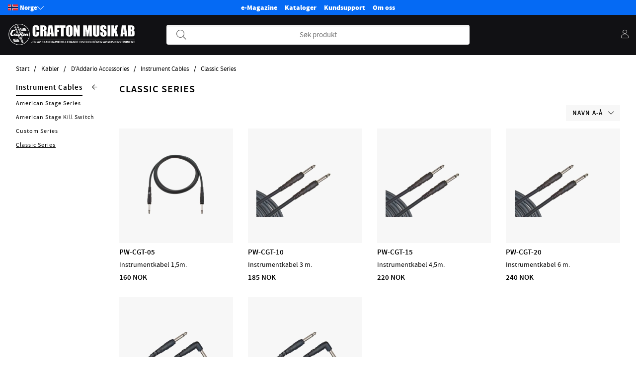

--- FILE ---
content_type: text/html; charset=ISO-8859-1
request_url: https://www.craftonmusikk.no/no/artiklar/kabler/planet-waves-3/instrument-cables/classic-series/index.html
body_size: 61854
content:
<!DOCTYPE html>
<html>
<head>
	<title>Kabler / D'Addario Accessories / Instrument Cables / Classic Series</title>
	<meta charset="utf-8">
	<meta name="description" content="">
	<meta name="keywords" content="">
	<meta name="robots" content="INDEX, FOLLOW">
	<meta name="revisit-after" content="14 days">
	<meta name="distribution" content="global">
	<meta http-equiv="expires" content="0">
	<meta name="theme-color" content="#000000" />
	
	<link rel="apple-touch-icon" sizes="180x180" href="/apple-touch-icon.png">
	<link rel="icon" type="image/png" sizes="32x32" href="/favicon-32x32.png">
	<link rel="icon" type="image/png" sizes="16x16" href="/favicon-16x16.png">
	<link rel="manifest" href="/site.webmanifest">
	
	<!-- disables Compatibility view IE -->
	<meta http-equiv="X-UA-Compatible" content="IE=9; IE=8; IE=7; IE=EDGE" />
	<!-- Responsive and mobile friendly stuff -->
	<meta name="HandheldFriendly" content="True">
	<meta name="viewport" content="initial-scale=1.0, maximum-scale=5.0, width=device-width">
	<meta name="apple-mobile-web-app-capable" content="yes" />
	<link rel="canonical" href="https://www.craftonmusikk.no/no/artiklar/kabler/planet-waves-3/instrument-cables/classic-series/index.html" />
	<meta property="og:site_name" content="http://www.facebook.com/CraftonMusikAB"/>
<meta property="og:title" content="Classic Series"/>
<meta property="og:image:width" content="200" />
<meta property="og:image:height" content="200" />
<meta property="og:image" content="https://www.craftonmusikk.no/bilder/artikelgrupper/494.jpg"/>
<meta property="og:url" content="https://www.craftonmusikk.no/no/artiklar/classic-series/index.html"/>


	<link rel="preload" as="font" href="/themes/crafton/design/css/webfonts/sourcesanspro-regular-webfont.woff2" onload="this.rel='font'" crossorigin>
	<link rel="preload" as="font" href="/themes/crafton/design/css/webfonts/sourcesanspro-semibold-webfont.woff2" onload="this.rel='font'" crossorigin>
	<link rel="preload" as="font" href="/themes/air_theme_x/design/css/webfonts/fa-light-300.woff2" onload="this.rel='font'" crossorigin>
	<link rel="preload" as="font" href="/themes/air_theme_x/design/css/webfonts/fa-regular-400.woff2" onload="this.rel='font'" crossorigin>
	<link rel="preload" as="font" href="/themes/air_theme_x/design/css/webfonts/fa-solid-900.woff2" onload="this.rel='font'" crossorigin>

	<script type="text/javascript">
		if(/MSIE \d|Trident.*rv:/.test(navigator.userAgent)){
			document.write('<script src="/themes/air_theme_x/design/script/ie11CustomProperties.js"><\/script><link rel="stylesheet" href="/themes/air_theme_x/design/css/ie.css">');
		}
	</script>

	



<script nonce="QjRbagYQ4Sovg73aWGHOdP6cfg3md2K93bBgmTFD9WY">/** FILE: /themes/default/design/script/jquery.min.3.4.1.js **/
!function(e,t){"use strict";"object"==typeof module&&"object"==typeof module.exports?module.exports=e.document?t(e,!0):function(e){if(!e.document)throw new Error("jQuery requires a window with a document");return t(e)}:t(e)}("undefined"!=typeof window?window:this,function(C,e){"use strict";var t=[],E=C.document,r=Object.getPrototypeOf,s=t.slice,g=t.concat,u=t.push,i=t.indexOf,n={},o=n.toString,v=n.hasOwnProperty,a=v.toString,l=a.call(Object),y={},m=function(e){return"function"==typeof e&&"number"!=typeof e.nodeType},x=function(e){return null!=e&&e===e.window},c={type:!0,src:!0,nonce:!0,noModule:!0};function b(e,t,n){var r,i,o=(n=n||E).createElement("script");if(o.text=e,t)for(r in c)(i=t[r]||t.getAttribute&&t.getAttribute(r))&&o.setAttribute(r,i);n.head.appendChild(o).parentNode.removeChild(o)}function w(e){return null==e?e+"":"object"==typeof e||"function"==typeof e?n[o.call(e)]||"object":typeof e}var f="3.4.1",k=function(e,t){return new k.fn.init(e,t)},p=/^[\s\uFEFF\xA0]+|[\s\uFEFF\xA0]+$/g;function d(e){var t=!!e&&"length"in e&&e.length,n=w(e);return!m(e)&&!x(e)&&("array"===n||0===t||"number"==typeof t&&0<t&&t-1 in e)}k.fn=k.prototype={jquery:f,constructor:k,length:0,toArray:function(){return s.call(this)},get:function(e){return null==e?s.call(this):e<0?this[e+this.length]:this[e]},pushStack:function(e){var t=k.merge(this.constructor(),e);return t.prevObject=this,t},each:function(e){return k.each(this,e)},map:function(n){return this.pushStack(k.map(this,function(e,t){return n.call(e,t,e)}))},slice:function(){return this.pushStack(s.apply(this,arguments))},first:function(){return this.eq(0)},last:function(){return this.eq(-1)},eq:function(e){var t=this.length,n=+e+(e<0?t:0);return this.pushStack(0<=n&&n<t?[this[n]]:[])},end:function(){return this.prevObject||this.constructor()},push:u,sort:t.sort,splice:t.splice},k.extend=k.fn.extend=function(){var e,t,n,r,i,o,a=arguments[0]||{},s=1,u=arguments.length,l=!1;for("boolean"==typeof a&&(l=a,a=arguments[s]||{},s++),"object"==typeof a||m(a)||(a={}),s===u&&(a=this,s--);s<u;s++)if(null!=(e=arguments[s]))for(t in e)r=e[t],"__proto__"!==t&&a!==r&&(l&&r&&(k.isPlainObject(r)||(i=Array.isArray(r)))?(n=a[t],o=i&&!Array.isArray(n)?[]:i||k.isPlainObject(n)?n:{},i=!1,a[t]=k.extend(l,o,r)):void 0!==r&&(a[t]=r));return a},k.extend({expando:"jQuery"+(f+Math.random()).replace(/\D/g,""),isReady:!0,error:function(e){throw new Error(e)},noop:function(){},isPlainObject:function(e){var t,n;return!(!e||"[object Object]"!==o.call(e))&&(!(t=r(e))||"function"==typeof(n=v.call(t,"constructor")&&t.constructor)&&a.call(n)===l)},isEmptyObject:function(e){var t;for(t in e)return!1;return!0},globalEval:function(e,t){b(e,{nonce:t&&t.nonce})},each:function(e,t){var n,r=0;if(d(e)){for(n=e.length;r<n;r++)if(!1===t.call(e[r],r,e[r]))break}else for(r in e)if(!1===t.call(e[r],r,e[r]))break;return e},trim:function(e){return null==e?"":(e+"").replace(p,"")},makeArray:function(e,t){var n=t||[];return null!=e&&(d(Object(e))?k.merge(n,"string"==typeof e?[e]:e):u.call(n,e)),n},inArray:function(e,t,n){return null==t?-1:i.call(t,e,n)},merge:function(e,t){for(var n=+t.length,r=0,i=e.length;r<n;r++)e[i++]=t[r];return e.length=i,e},grep:function(e,t,n){for(var r=[],i=0,o=e.length,a=!n;i<o;i++)!t(e[i],i)!==a&&r.push(e[i]);return r},map:function(e,t,n){var r,i,o=0,a=[];if(d(e))for(r=e.length;o<r;o++)null!=(i=t(e[o],o,n))&&a.push(i);else for(o in e)null!=(i=t(e[o],o,n))&&a.push(i);return g.apply([],a)},guid:1,support:y}),"function"==typeof Symbol&&(k.fn[Symbol.iterator]=t[Symbol.iterator]),k.each("Boolean Number String Function Array Date RegExp Object Error Symbol".split(" "),function(e,t){n["[object "+t+"]"]=t.toLowerCase()});var h=function(n){var e,d,b,o,i,h,f,g,w,u,l,T,C,a,E,v,s,c,y,k="sizzle"+1*new Date,m=n.document,S=0,r=0,p=ue(),x=ue(),N=ue(),A=ue(),D=function(e,t){return e===t&&(l=!0),0},j={}.hasOwnProperty,t=[],q=t.pop,L=t.push,H=t.push,O=t.slice,P=function(e,t){for(var n=0,r=e.length;n<r;n++)if(e[n]===t)return n;return-1},R="checked|selected|async|autofocus|autoplay|controls|defer|disabled|hidden|ismap|loop|multiple|open|readonly|required|scoped",M="[\\x20\\t\\r\\n\\f]",I="(?:\\\\.|[\\w-]|[^\0-\\xa0])+",W="\\["+M+"*("+I+")(?:"+M+"*([*^$|!~]?=)"+M+"*(?:'((?:\\\\.|[^\\\\'])*)'|\"((?:\\\\.|[^\\\\\"])*)\"|("+I+"))|)"+M+"*\\]",$=":("+I+")(?:\\((('((?:\\\\.|[^\\\\'])*)'|\"((?:\\\\.|[^\\\\\"])*)\")|((?:\\\\.|[^\\\\()[\\]]|"+W+")*)|.*)\\)|)",F=new RegExp(M+"+","g"),B=new RegExp("^"+M+"+|((?:^|[^\\\\])(?:\\\\.)*)"+M+"+$","g"),_=new RegExp("^"+M+"*,"+M+"*"),z=new RegExp("^"+M+"*([>+~]|"+M+")"+M+"*"),U=new RegExp(M+"|>"),X=new RegExp($),V=new RegExp("^"+I+"$"),G={ID:new RegExp("^#("+I+")"),CLASS:new RegExp("^\\.("+I+")"),TAG:new RegExp("^("+I+"|[*])"),ATTR:new RegExp("^"+W),PSEUDO:new RegExp("^"+$),CHILD:new RegExp("^:(only|first|last|nth|nth-last)-(child|of-type)(?:\\("+M+"*(even|odd|(([+-]|)(\\d*)n|)"+M+"*(?:([+-]|)"+M+"*(\\d+)|))"+M+"*\\)|)","i"),bool:new RegExp("^(?:"+R+")$","i"),needsContext:new RegExp("^"+M+"*[>+~]|:(even|odd|eq|gt|lt|nth|first|last)(?:\\("+M+"*((?:-\\d)?\\d*)"+M+"*\\)|)(?=[^-]|$)","i")},Y=/HTML$/i,Q=/^(?:input|select|textarea|button)$/i,J=/^h\d$/i,K=/^[^{]+\{\s*\[native \w/,Z=/^(?:#([\w-]+)|(\w+)|\.([\w-]+))$/,ee=/[+~]/,te=new RegExp("\\\\([\\da-f]{1,6}"+M+"?|("+M+")|.)","ig"),ne=function(e,t,n){var r="0x"+t-65536;return r!=r||n?t:r<0?String.fromCharCode(r+65536):String.fromCharCode(r>>10|55296,1023&r|56320)},re=/([\0-\x1f\x7f]|^-?\d)|^-$|[^\0-\x1f\x7f-\uFFFF\w-]/g,ie=function(e,t){return t?"\0"===e?"\ufffd":e.slice(0,-1)+"\\"+e.charCodeAt(e.length-1).toString(16)+" ":"\\"+e},oe=function(){T()},ae=be(function(e){return!0===e.disabled&&"fieldset"===e.nodeName.toLowerCase()},{dir:"parentNode",next:"legend"});try{H.apply(t=O.call(m.childNodes),m.childNodes),t[m.childNodes.length].nodeType}catch(e){H={apply:t.length?function(e,t){L.apply(e,O.call(t))}:function(e,t){var n=e.length,r=0;while(e[n++]=t[r++]);e.length=n-1}}}function se(t,e,n,r){var i,o,a,s,u,l,c,f=e&&e.ownerDocument,p=e?e.nodeType:9;if(n=n||[],"string"!=typeof t||!t||1!==p&&9!==p&&11!==p)return n;if(!r&&((e?e.ownerDocument||e:m)!==C&&T(e),e=e||C,E)){if(11!==p&&(u=Z.exec(t)))if(i=u[1]){if(9===p){if(!(a=e.getElementById(i)))return n;if(a.id===i)return n.push(a),n}else if(f&&(a=f.getElementById(i))&&y(e,a)&&a.id===i)return n.push(a),n}else{if(u[2])return H.apply(n,e.getElementsByTagName(t)),n;if((i=u[3])&&d.getElementsByClassName&&e.getElementsByClassName)return H.apply(n,e.getElementsByClassName(i)),n}if(d.qsa&&!A[t+" "]&&(!v||!v.test(t))&&(1!==p||"object"!==e.nodeName.toLowerCase())){if(c=t,f=e,1===p&&U.test(t)){(s=e.getAttribute("id"))?s=s.replace(re,ie):e.setAttribute("id",s=k),o=(l=h(t)).length;while(o--)l[o]="#"+s+" "+xe(l[o]);c=l.join(","),f=ee.test(t)&&ye(e.parentNode)||e}try{return H.apply(n,f.querySelectorAll(c)),n}catch(e){A(t,!0)}finally{s===k&&e.removeAttribute("id")}}}return g(t.replace(B,"$1"),e,n,r)}function ue(){var r=[];return function e(t,n){return r.push(t+" ")>b.cacheLength&&delete e[r.shift()],e[t+" "]=n}}function le(e){return e[k]=!0,e}function ce(e){var t=C.createElement("fieldset");try{return!!e(t)}catch(e){return!1}finally{t.parentNode&&t.parentNode.removeChild(t),t=null}}function fe(e,t){var n=e.split("|"),r=n.length;while(r--)b.attrHandle[n[r]]=t}function pe(e,t){var n=t&&e,r=n&&1===e.nodeType&&1===t.nodeType&&e.sourceIndex-t.sourceIndex;if(r)return r;if(n)while(n=n.nextSibling)if(n===t)return-1;return e?1:-1}function de(t){return function(e){return"input"===e.nodeName.toLowerCase()&&e.type===t}}function he(n){return function(e){var t=e.nodeName.toLowerCase();return("input"===t||"button"===t)&&e.type===n}}function ge(t){return function(e){return"form"in e?e.parentNode&&!1===e.disabled?"label"in e?"label"in e.parentNode?e.parentNode.disabled===t:e.disabled===t:e.isDisabled===t||e.isDisabled!==!t&&ae(e)===t:e.disabled===t:"label"in e&&e.disabled===t}}function ve(a){return le(function(o){return o=+o,le(function(e,t){var n,r=a([],e.length,o),i=r.length;while(i--)e[n=r[i]]&&(e[n]=!(t[n]=e[n]))})})}function ye(e){return e&&"undefined"!=typeof e.getElementsByTagName&&e}for(e in d=se.support={},i=se.isXML=function(e){var t=e.namespaceURI,n=(e.ownerDocument||e).documentElement;return!Y.test(t||n&&n.nodeName||"HTML")},T=se.setDocument=function(e){var t,n,r=e?e.ownerDocument||e:m;return r!==C&&9===r.nodeType&&r.documentElement&&(a=(C=r).documentElement,E=!i(C),m!==C&&(n=C.defaultView)&&n.top!==n&&(n.addEventListener?n.addEventListener("unload",oe,!1):n.attachEvent&&n.attachEvent("onunload",oe)),d.attributes=ce(function(e){return e.className="i",!e.getAttribute("className")}),d.getElementsByTagName=ce(function(e){return e.appendChild(C.createComment("")),!e.getElementsByTagName("*").length}),d.getElementsByClassName=K.test(C.getElementsByClassName),d.getById=ce(function(e){return a.appendChild(e).id=k,!C.getElementsByName||!C.getElementsByName(k).length}),d.getById?(b.filter.ID=function(e){var t=e.replace(te,ne);return function(e){return e.getAttribute("id")===t}},b.find.ID=function(e,t){if("undefined"!=typeof t.getElementById&&E){var n=t.getElementById(e);return n?[n]:[]}}):(b.filter.ID=function(e){var n=e.replace(te,ne);return function(e){var t="undefined"!=typeof e.getAttributeNode&&e.getAttributeNode("id");return t&&t.value===n}},b.find.ID=function(e,t){if("undefined"!=typeof t.getElementById&&E){var n,r,i,o=t.getElementById(e);if(o){if((n=o.getAttributeNode("id"))&&n.value===e)return[o];i=t.getElementsByName(e),r=0;while(o=i[r++])if((n=o.getAttributeNode("id"))&&n.value===e)return[o]}return[]}}),b.find.TAG=d.getElementsByTagName?function(e,t){return"undefined"!=typeof t.getElementsByTagName?t.getElementsByTagName(e):d.qsa?t.querySelectorAll(e):void 0}:function(e,t){var n,r=[],i=0,o=t.getElementsByTagName(e);if("*"===e){while(n=o[i++])1===n.nodeType&&r.push(n);return r}return o},b.find.CLASS=d.getElementsByClassName&&function(e,t){if("undefined"!=typeof t.getElementsByClassName&&E)return t.getElementsByClassName(e)},s=[],v=[],(d.qsa=K.test(C.querySelectorAll))&&(ce(function(e){a.appendChild(e).innerHTML="<a id='"+k+"'></a><select id='"+k+"-\r\\' msallowcapture=''><option selected=''></option></select>",e.querySelectorAll("[msallowcapture^='']").length&&v.push("[*^$]="+M+"*(?:''|\"\")"),e.querySelectorAll("[selected]").length||v.push("\\["+M+"*(?:value|"+R+")"),e.querySelectorAll("[id~="+k+"-]").length||v.push("~="),e.querySelectorAll(":checked").length||v.push(":checked"),e.querySelectorAll("a#"+k+"+*").length||v.push(".#.+[+~]")}),ce(function(e){e.innerHTML="<a href='' disabled='disabled'></a><select disabled='disabled'><option/></select>";var t=C.createElement("input");t.setAttribute("type","hidden"),e.appendChild(t).setAttribute("name","D"),e.querySelectorAll("[name=d]").length&&v.push("name"+M+"*[*^$|!~]?="),2!==e.querySelectorAll(":enabled").length&&v.push(":enabled",":disabled"),a.appendChild(e).disabled=!0,2!==e.querySelectorAll(":disabled").length&&v.push(":enabled",":disabled"),e.querySelectorAll("*,:x"),v.push(",.*:")})),(d.matchesSelector=K.test(c=a.matches||a.webkitMatchesSelector||a.mozMatchesSelector||a.oMatchesSelector||a.msMatchesSelector))&&ce(function(e){d.disconnectedMatch=c.call(e,"*"),c.call(e,"[s!='']:x"),s.push("!=",$)}),v=v.length&&new RegExp(v.join("|")),s=s.length&&new RegExp(s.join("|")),t=K.test(a.compareDocumentPosition),y=t||K.test(a.contains)?function(e,t){var n=9===e.nodeType?e.documentElement:e,r=t&&t.parentNode;return e===r||!(!r||1!==r.nodeType||!(n.contains?n.contains(r):e.compareDocumentPosition&&16&e.compareDocumentPosition(r)))}:function(e,t){if(t)while(t=t.parentNode)if(t===e)return!0;return!1},D=t?function(e,t){if(e===t)return l=!0,0;var n=!e.compareDocumentPosition-!t.compareDocumentPosition;return n||(1&(n=(e.ownerDocument||e)===(t.ownerDocument||t)?e.compareDocumentPosition(t):1)||!d.sortDetached&&t.compareDocumentPosition(e)===n?e===C||e.ownerDocument===m&&y(m,e)?-1:t===C||t.ownerDocument===m&&y(m,t)?1:u?P(u,e)-P(u,t):0:4&n?-1:1)}:function(e,t){if(e===t)return l=!0,0;var n,r=0,i=e.parentNode,o=t.parentNode,a=[e],s=[t];if(!i||!o)return e===C?-1:t===C?1:i?-1:o?1:u?P(u,e)-P(u,t):0;if(i===o)return pe(e,t);n=e;while(n=n.parentNode)a.unshift(n);n=t;while(n=n.parentNode)s.unshift(n);while(a[r]===s[r])r++;return r?pe(a[r],s[r]):a[r]===m?-1:s[r]===m?1:0}),C},se.matches=function(e,t){return se(e,null,null,t)},se.matchesSelector=function(e,t){if((e.ownerDocument||e)!==C&&T(e),d.matchesSelector&&E&&!A[t+" "]&&(!s||!s.test(t))&&(!v||!v.test(t)))try{var n=c.call(e,t);if(n||d.disconnectedMatch||e.document&&11!==e.document.nodeType)return n}catch(e){A(t,!0)}return 0<se(t,C,null,[e]).length},se.contains=function(e,t){return(e.ownerDocument||e)!==C&&T(e),y(e,t)},se.attr=function(e,t){(e.ownerDocument||e)!==C&&T(e);var n=b.attrHandle[t.toLowerCase()],r=n&&j.call(b.attrHandle,t.toLowerCase())?n(e,t,!E):void 0;return void 0!==r?r:d.attributes||!E?e.getAttribute(t):(r=e.getAttributeNode(t))&&r.specified?r.value:null},se.escape=function(e){return(e+"").replace(re,ie)},se.error=function(e){throw new Error("Syntax error, unrecognized expression: "+e)},se.uniqueSort=function(e){var t,n=[],r=0,i=0;if(l=!d.detectDuplicates,u=!d.sortStable&&e.slice(0),e.sort(D),l){while(t=e[i++])t===e[i]&&(r=n.push(i));while(r--)e.splice(n[r],1)}return u=null,e},o=se.getText=function(e){var t,n="",r=0,i=e.nodeType;if(i){if(1===i||9===i||11===i){if("string"==typeof e.textContent)return e.textContent;for(e=e.firstChild;e;e=e.nextSibling)n+=o(e)}else if(3===i||4===i)return e.nodeValue}else while(t=e[r++])n+=o(t);return n},(b=se.selectors={cacheLength:50,createPseudo:le,match:G,attrHandle:{},find:{},relative:{">":{dir:"parentNode",first:!0}," ":{dir:"parentNode"},"+":{dir:"previousSibling",first:!0},"~":{dir:"previousSibling"}},preFilter:{ATTR:function(e){return e[1]=e[1].replace(te,ne),e[3]=(e[3]||e[4]||e[5]||"").replace(te,ne),"~="===e[2]&&(e[3]=" "+e[3]+" "),e.slice(0,4)},CHILD:function(e){return e[1]=e[1].toLowerCase(),"nth"===e[1].slice(0,3)?(e[3]||se.error(e[0]),e[4]=+(e[4]?e[5]+(e[6]||1):2*("even"===e[3]||"odd"===e[3])),e[5]=+(e[7]+e[8]||"odd"===e[3])):e[3]&&se.error(e[0]),e},PSEUDO:function(e){var t,n=!e[6]&&e[2];return G.CHILD.test(e[0])?null:(e[3]?e[2]=e[4]||e[5]||"":n&&X.test(n)&&(t=h(n,!0))&&(t=n.indexOf(")",n.length-t)-n.length)&&(e[0]=e[0].slice(0,t),e[2]=n.slice(0,t)),e.slice(0,3))}},filter:{TAG:function(e){var t=e.replace(te,ne).toLowerCase();return"*"===e?function(){return!0}:function(e){return e.nodeName&&e.nodeName.toLowerCase()===t}},CLASS:function(e){var t=p[e+" "];return t||(t=new RegExp("(^|"+M+")"+e+"("+M+"|$)"))&&p(e,function(e){return t.test("string"==typeof e.className&&e.className||"undefined"!=typeof e.getAttribute&&e.getAttribute("class")||"")})},ATTR:function(n,r,i){return function(e){var t=se.attr(e,n);return null==t?"!="===r:!r||(t+="","="===r?t===i:"!="===r?t!==i:"^="===r?i&&0===t.indexOf(i):"*="===r?i&&-1<t.indexOf(i):"$="===r?i&&t.slice(-i.length)===i:"~="===r?-1<(" "+t.replace(F," ")+" ").indexOf(i):"|="===r&&(t===i||t.slice(0,i.length+1)===i+"-"))}},CHILD:function(h,e,t,g,v){var y="nth"!==h.slice(0,3),m="last"!==h.slice(-4),x="of-type"===e;return 1===g&&0===v?function(e){return!!e.parentNode}:function(e,t,n){var r,i,o,a,s,u,l=y!==m?"nextSibling":"previousSibling",c=e.parentNode,f=x&&e.nodeName.toLowerCase(),p=!n&&!x,d=!1;if(c){if(y){while(l){a=e;while(a=a[l])if(x?a.nodeName.toLowerCase()===f:1===a.nodeType)return!1;u=l="only"===h&&!u&&"nextSibling"}return!0}if(u=[m?c.firstChild:c.lastChild],m&&p){d=(s=(r=(i=(o=(a=c)[k]||(a[k]={}))[a.uniqueID]||(o[a.uniqueID]={}))[h]||[])[0]===S&&r[1])&&r[2],a=s&&c.childNodes[s];while(a=++s&&a&&a[l]||(d=s=0)||u.pop())if(1===a.nodeType&&++d&&a===e){i[h]=[S,s,d];break}}else if(p&&(d=s=(r=(i=(o=(a=e)[k]||(a[k]={}))[a.uniqueID]||(o[a.uniqueID]={}))[h]||[])[0]===S&&r[1]),!1===d)while(a=++s&&a&&a[l]||(d=s=0)||u.pop())if((x?a.nodeName.toLowerCase()===f:1===a.nodeType)&&++d&&(p&&((i=(o=a[k]||(a[k]={}))[a.uniqueID]||(o[a.uniqueID]={}))[h]=[S,d]),a===e))break;return(d-=v)===g||d%g==0&&0<=d/g}}},PSEUDO:function(e,o){var t,a=b.pseudos[e]||b.setFilters[e.toLowerCase()]||se.error("unsupported pseudo: "+e);return a[k]?a(o):1<a.length?(t=[e,e,"",o],b.setFilters.hasOwnProperty(e.toLowerCase())?le(function(e,t){var n,r=a(e,o),i=r.length;while(i--)e[n=P(e,r[i])]=!(t[n]=r[i])}):function(e){return a(e,0,t)}):a}},pseudos:{not:le(function(e){var r=[],i=[],s=f(e.replace(B,"$1"));return s[k]?le(function(e,t,n,r){var i,o=s(e,null,r,[]),a=e.length;while(a--)(i=o[a])&&(e[a]=!(t[a]=i))}):function(e,t,n){return r[0]=e,s(r,null,n,i),r[0]=null,!i.pop()}}),has:le(function(t){return function(e){return 0<se(t,e).length}}),contains:le(function(t){return t=t.replace(te,ne),function(e){return-1<(e.textContent||o(e)).indexOf(t)}}),lang:le(function(n){return V.test(n||"")||se.error("unsupported lang: "+n),n=n.replace(te,ne).toLowerCase(),function(e){var t;do{if(t=E?e.lang:e.getAttribute("xml:lang")||e.getAttribute("lang"))return(t=t.toLowerCase())===n||0===t.indexOf(n+"-")}while((e=e.parentNode)&&1===e.nodeType);return!1}}),target:function(e){var t=n.location&&n.location.hash;return t&&t.slice(1)===e.id},root:function(e){return e===a},focus:function(e){return e===C.activeElement&&(!C.hasFocus||C.hasFocus())&&!!(e.type||e.href||~e.tabIndex)},enabled:ge(!1),disabled:ge(!0),checked:function(e){var t=e.nodeName.toLowerCase();return"input"===t&&!!e.checked||"option"===t&&!!e.selected},selected:function(e){return e.parentNode&&e.parentNode.selectedIndex,!0===e.selected},empty:function(e){for(e=e.firstChild;e;e=e.nextSibling)if(e.nodeType<6)return!1;return!0},parent:function(e){return!b.pseudos.empty(e)},header:function(e){return J.test(e.nodeName)},input:function(e){return Q.test(e.nodeName)},button:function(e){var t=e.nodeName.toLowerCase();return"input"===t&&"button"===e.type||"button"===t},text:function(e){var t;return"input"===e.nodeName.toLowerCase()&&"text"===e.type&&(null==(t=e.getAttribute("type"))||"text"===t.toLowerCase())},first:ve(function(){return[0]}),last:ve(function(e,t){return[t-1]}),eq:ve(function(e,t,n){return[n<0?n+t:n]}),even:ve(function(e,t){for(var n=0;n<t;n+=2)e.push(n);return e}),odd:ve(function(e,t){for(var n=1;n<t;n+=2)e.push(n);return e}),lt:ve(function(e,t,n){for(var r=n<0?n+t:t<n?t:n;0<=--r;)e.push(r);return e}),gt:ve(function(e,t,n){for(var r=n<0?n+t:n;++r<t;)e.push(r);return e})}}).pseudos.nth=b.pseudos.eq,{radio:!0,checkbox:!0,file:!0,password:!0,image:!0})b.pseudos[e]=de(e);for(e in{submit:!0,reset:!0})b.pseudos[e]=he(e);function me(){}function xe(e){for(var t=0,n=e.length,r="";t<n;t++)r+=e[t].value;return r}function be(s,e,t){var u=e.dir,l=e.next,c=l||u,f=t&&"parentNode"===c,p=r++;return e.first?function(e,t,n){while(e=e[u])if(1===e.nodeType||f)return s(e,t,n);return!1}:function(e,t,n){var r,i,o,a=[S,p];if(n){while(e=e[u])if((1===e.nodeType||f)&&s(e,t,n))return!0}else while(e=e[u])if(1===e.nodeType||f)if(i=(o=e[k]||(e[k]={}))[e.uniqueID]||(o[e.uniqueID]={}),l&&l===e.nodeName.toLowerCase())e=e[u]||e;else{if((r=i[c])&&r[0]===S&&r[1]===p)return a[2]=r[2];if((i[c]=a)[2]=s(e,t,n))return!0}return!1}}function we(i){return 1<i.length?function(e,t,n){var r=i.length;while(r--)if(!i[r](e,t,n))return!1;return!0}:i[0]}function Te(e,t,n,r,i){for(var o,a=[],s=0,u=e.length,l=null!=t;s<u;s++)(o=e[s])&&(n&&!n(o,r,i)||(a.push(o),l&&t.push(s)));return a}function Ce(d,h,g,v,y,e){return v&&!v[k]&&(v=Ce(v)),y&&!y[k]&&(y=Ce(y,e)),le(function(e,t,n,r){var i,o,a,s=[],u=[],l=t.length,c=e||function(e,t,n){for(var r=0,i=t.length;r<i;r++)se(e,t[r],n);return n}(h||"*",n.nodeType?[n]:n,[]),f=!d||!e&&h?c:Te(c,s,d,n,r),p=g?y||(e?d:l||v)?[]:t:f;if(g&&g(f,p,n,r),v){i=Te(p,u),v(i,[],n,r),o=i.length;while(o--)(a=i[o])&&(p[u[o]]=!(f[u[o]]=a))}if(e){if(y||d){if(y){i=[],o=p.length;while(o--)(a=p[o])&&i.push(f[o]=a);y(null,p=[],i,r)}o=p.length;while(o--)(a=p[o])&&-1<(i=y?P(e,a):s[o])&&(e[i]=!(t[i]=a))}}else p=Te(p===t?p.splice(l,p.length):p),y?y(null,t,p,r):H.apply(t,p)})}function Ee(e){for(var i,t,n,r=e.length,o=b.relative[e[0].type],a=o||b.relative[" "],s=o?1:0,u=be(function(e){return e===i},a,!0),l=be(function(e){return-1<P(i,e)},a,!0),c=[function(e,t,n){var r=!o&&(n||t!==w)||((i=t).nodeType?u(e,t,n):l(e,t,n));return i=null,r}];s<r;s++)if(t=b.relative[e[s].type])c=[be(we(c),t)];else{if((t=b.filter[e[s].type].apply(null,e[s].matches))[k]){for(n=++s;n<r;n++)if(b.relative[e[n].type])break;return Ce(1<s&&we(c),1<s&&xe(e.slice(0,s-1).concat({value:" "===e[s-2].type?"*":""})).replace(B,"$1"),t,s<n&&Ee(e.slice(s,n)),n<r&&Ee(e=e.slice(n)),n<r&&xe(e))}c.push(t)}return we(c)}return me.prototype=b.filters=b.pseudos,b.setFilters=new me,h=se.tokenize=function(e,t){var n,r,i,o,a,s,u,l=x[e+" "];if(l)return t?0:l.slice(0);a=e,s=[],u=b.preFilter;while(a){for(o in n&&!(r=_.exec(a))||(r&&(a=a.slice(r[0].length)||a),s.push(i=[])),n=!1,(r=z.exec(a))&&(n=r.shift(),i.push({value:n,type:r[0].replace(B," ")}),a=a.slice(n.length)),b.filter)!(r=G[o].exec(a))||u[o]&&!(r=u[o](r))||(n=r.shift(),i.push({value:n,type:o,matches:r}),a=a.slice(n.length));if(!n)break}return t?a.length:a?se.error(e):x(e,s).slice(0)},f=se.compile=function(e,t){var n,v,y,m,x,r,i=[],o=[],a=N[e+" "];if(!a){t||(t=h(e)),n=t.length;while(n--)(a=Ee(t[n]))[k]?i.push(a):o.push(a);(a=N(e,(v=o,m=0<(y=i).length,x=0<v.length,r=function(e,t,n,r,i){var o,a,s,u=0,l="0",c=e&&[],f=[],p=w,d=e||x&&b.find.TAG("*",i),h=S+=null==p?1:Math.random()||.1,g=d.length;for(i&&(w=t===C||t||i);l!==g&&null!=(o=d[l]);l++){if(x&&o){a=0,t||o.ownerDocument===C||(T(o),n=!E);while(s=v[a++])if(s(o,t||C,n)){r.push(o);break}i&&(S=h)}m&&((o=!s&&o)&&u--,e&&c.push(o))}if(u+=l,m&&l!==u){a=0;while(s=y[a++])s(c,f,t,n);if(e){if(0<u)while(l--)c[l]||f[l]||(f[l]=q.call(r));f=Te(f)}H.apply(r,f),i&&!e&&0<f.length&&1<u+y.length&&se.uniqueSort(r)}return i&&(S=h,w=p),c},m?le(r):r))).selector=e}return a},g=se.select=function(e,t,n,r){var i,o,a,s,u,l="function"==typeof e&&e,c=!r&&h(e=l.selector||e);if(n=n||[],1===c.length){if(2<(o=c[0]=c[0].slice(0)).length&&"ID"===(a=o[0]).type&&9===t.nodeType&&E&&b.relative[o[1].type]){if(!(t=(b.find.ID(a.matches[0].replace(te,ne),t)||[])[0]))return n;l&&(t=t.parentNode),e=e.slice(o.shift().value.length)}i=G.needsContext.test(e)?0:o.length;while(i--){if(a=o[i],b.relative[s=a.type])break;if((u=b.find[s])&&(r=u(a.matches[0].replace(te,ne),ee.test(o[0].type)&&ye(t.parentNode)||t))){if(o.splice(i,1),!(e=r.length&&xe(o)))return H.apply(n,r),n;break}}}return(l||f(e,c))(r,t,!E,n,!t||ee.test(e)&&ye(t.parentNode)||t),n},d.sortStable=k.split("").sort(D).join("")===k,d.detectDuplicates=!!l,T(),d.sortDetached=ce(function(e){return 1&e.compareDocumentPosition(C.createElement("fieldset"))}),ce(function(e){return e.innerHTML="<a href='#'></a>","#"===e.firstChild.getAttribute("href")})||fe("type|href|height|width",function(e,t,n){if(!n)return e.getAttribute(t,"type"===t.toLowerCase()?1:2)}),d.attributes&&ce(function(e){return e.innerHTML="<input/>",e.firstChild.setAttribute("value",""),""===e.firstChild.getAttribute("value")})||fe("value",function(e,t,n){if(!n&&"input"===e.nodeName.toLowerCase())return e.defaultValue}),ce(function(e){return null==e.getAttribute("disabled")})||fe(R,function(e,t,n){var r;if(!n)return!0===e[t]?t.toLowerCase():(r=e.getAttributeNode(t))&&r.specified?r.value:null}),se}(C);k.find=h,k.expr=h.selectors,k.expr[":"]=k.expr.pseudos,k.uniqueSort=k.unique=h.uniqueSort,k.text=h.getText,k.isXMLDoc=h.isXML,k.contains=h.contains,k.escapeSelector=h.escape;var T=function(e,t,n){var r=[],i=void 0!==n;while((e=e[t])&&9!==e.nodeType)if(1===e.nodeType){if(i&&k(e).is(n))break;r.push(e)}return r},S=function(e,t){for(var n=[];e;e=e.nextSibling)1===e.nodeType&&e!==t&&n.push(e);return n},N=k.expr.match.needsContext;function A(e,t){return e.nodeName&&e.nodeName.toLowerCase()===t.toLowerCase()}var D=/^<([a-z][^\/\0>:\x20\t\r\n\f]*)[\x20\t\r\n\f]*\/?>(?:<\/\1>|)$/i;function j(e,n,r){return m(n)?k.grep(e,function(e,t){return!!n.call(e,t,e)!==r}):n.nodeType?k.grep(e,function(e){return e===n!==r}):"string"!=typeof n?k.grep(e,function(e){return-1<i.call(n,e)!==r}):k.filter(n,e,r)}k.filter=function(e,t,n){var r=t[0];return n&&(e=":not("+e+")"),1===t.length&&1===r.nodeType?k.find.matchesSelector(r,e)?[r]:[]:k.find.matches(e,k.grep(t,function(e){return 1===e.nodeType}))},k.fn.extend({find:function(e){var t,n,r=this.length,i=this;if("string"!=typeof e)return this.pushStack(k(e).filter(function(){for(t=0;t<r;t++)if(k.contains(i[t],this))return!0}));for(n=this.pushStack([]),t=0;t<r;t++)k.find(e,i[t],n);return 1<r?k.uniqueSort(n):n},filter:function(e){return this.pushStack(j(this,e||[],!1))},not:function(e){return this.pushStack(j(this,e||[],!0))},is:function(e){return!!j(this,"string"==typeof e&&N.test(e)?k(e):e||[],!1).length}});var q,L=/^(?:\s*(<[\w\W]+>)[^>]*|#([\w-]+))$/;(k.fn.init=function(e,t,n){var r,i;if(!e)return this;if(n=n||q,"string"==typeof e){if(!(r="<"===e[0]&&">"===e[e.length-1]&&3<=e.length?[null,e,null]:L.exec(e))||!r[1]&&t)return!t||t.jquery?(t||n).find(e):this.constructor(t).find(e);if(r[1]){if(t=t instanceof k?t[0]:t,k.merge(this,k.parseHTML(r[1],t&&t.nodeType?t.ownerDocument||t:E,!0)),D.test(r[1])&&k.isPlainObject(t))for(r in t)m(this[r])?this[r](t[r]):this.attr(r,t[r]);return this}return(i=E.getElementById(r[2]))&&(this[0]=i,this.length=1),this}return e.nodeType?(this[0]=e,this.length=1,this):m(e)?void 0!==n.ready?n.ready(e):e(k):k.makeArray(e,this)}).prototype=k.fn,q=k(E);var H=/^(?:parents|prev(?:Until|All))/,O={children:!0,contents:!0,next:!0,prev:!0};function P(e,t){while((e=e[t])&&1!==e.nodeType);return e}k.fn.extend({has:function(e){var t=k(e,this),n=t.length;return this.filter(function(){for(var e=0;e<n;e++)if(k.contains(this,t[e]))return!0})},closest:function(e,t){var n,r=0,i=this.length,o=[],a="string"!=typeof e&&k(e);if(!N.test(e))for(;r<i;r++)for(n=this[r];n&&n!==t;n=n.parentNode)if(n.nodeType<11&&(a?-1<a.index(n):1===n.nodeType&&k.find.matchesSelector(n,e))){o.push(n);break}return this.pushStack(1<o.length?k.uniqueSort(o):o)},index:function(e){return e?"string"==typeof e?i.call(k(e),this[0]):i.call(this,e.jquery?e[0]:e):this[0]&&this[0].parentNode?this.first().prevAll().length:-1},add:function(e,t){return this.pushStack(k.uniqueSort(k.merge(this.get(),k(e,t))))},addBack:function(e){return this.add(null==e?this.prevObject:this.prevObject.filter(e))}}),k.each({parent:function(e){var t=e.parentNode;return t&&11!==t.nodeType?t:null},parents:function(e){return T(e,"parentNode")},parentsUntil:function(e,t,n){return T(e,"parentNode",n)},next:function(e){return P(e,"nextSibling")},prev:function(e){return P(e,"previousSibling")},nextAll:function(e){return T(e,"nextSibling")},prevAll:function(e){return T(e,"previousSibling")},nextUntil:function(e,t,n){return T(e,"nextSibling",n)},prevUntil:function(e,t,n){return T(e,"previousSibling",n)},siblings:function(e){return S((e.parentNode||{}).firstChild,e)},children:function(e){return S(e.firstChild)},contents:function(e){return"undefined"!=typeof e.contentDocument?e.contentDocument:(A(e,"template")&&(e=e.content||e),k.merge([],e.childNodes))}},function(r,i){k.fn[r]=function(e,t){var n=k.map(this,i,e);return"Until"!==r.slice(-5)&&(t=e),t&&"string"==typeof t&&(n=k.filter(t,n)),1<this.length&&(O[r]||k.uniqueSort(n),H.test(r)&&n.reverse()),this.pushStack(n)}});var R=/[^\x20\t\r\n\f]+/g;function M(e){return e}function I(e){throw e}function W(e,t,n,r){var i;try{e&&m(i=e.promise)?i.call(e).done(t).fail(n):e&&m(i=e.then)?i.call(e,t,n):t.apply(void 0,[e].slice(r))}catch(e){n.apply(void 0,[e])}}k.Callbacks=function(r){var e,n;r="string"==typeof r?(e=r,n={},k.each(e.match(R)||[],function(e,t){n[t]=!0}),n):k.extend({},r);var i,t,o,a,s=[],u=[],l=-1,c=function(){for(a=a||r.once,o=i=!0;u.length;l=-1){t=u.shift();while(++l<s.length)!1===s[l].apply(t[0],t[1])&&r.stopOnFalse&&(l=s.length,t=!1)}r.memory||(t=!1),i=!1,a&&(s=t?[]:"")},f={add:function(){return s&&(t&&!i&&(l=s.length-1,u.push(t)),function n(e){k.each(e,function(e,t){m(t)?r.unique&&f.has(t)||s.push(t):t&&t.length&&"string"!==w(t)&&n(t)})}(arguments),t&&!i&&c()),this},remove:function(){return k.each(arguments,function(e,t){var n;while(-1<(n=k.inArray(t,s,n)))s.splice(n,1),n<=l&&l--}),this},has:function(e){return e?-1<k.inArray(e,s):0<s.length},empty:function(){return s&&(s=[]),this},disable:function(){return a=u=[],s=t="",this},disabled:function(){return!s},lock:function(){return a=u=[],t||i||(s=t=""),this},locked:function(){return!!a},fireWith:function(e,t){return a||(t=[e,(t=t||[]).slice?t.slice():t],u.push(t),i||c()),this},fire:function(){return f.fireWith(this,arguments),this},fired:function(){return!!o}};return f},k.extend({Deferred:function(e){var o=[["notify","progress",k.Callbacks("memory"),k.Callbacks("memory"),2],["resolve","done",k.Callbacks("once memory"),k.Callbacks("once memory"),0,"resolved"],["reject","fail",k.Callbacks("once memory"),k.Callbacks("once memory"),1,"rejected"]],i="pending",a={state:function(){return i},always:function(){return s.done(arguments).fail(arguments),this},"catch":function(e){return a.then(null,e)},pipe:function(){var i=arguments;return k.Deferred(function(r){k.each(o,function(e,t){var n=m(i[t[4]])&&i[t[4]];s[t[1]](function(){var e=n&&n.apply(this,arguments);e&&m(e.promise)?e.promise().progress(r.notify).done(r.resolve).fail(r.reject):r[t[0]+"With"](this,n?[e]:arguments)})}),i=null}).promise()},then:function(t,n,r){var u=0;function l(i,o,a,s){return function(){var n=this,r=arguments,e=function(){var e,t;if(!(i<u)){if((e=a.apply(n,r))===o.promise())throw new TypeError("Thenable self-resolution");t=e&&("object"==typeof e||"function"==typeof e)&&e.then,m(t)?s?t.call(e,l(u,o,M,s),l(u,o,I,s)):(u++,t.call(e,l(u,o,M,s),l(u,o,I,s),l(u,o,M,o.notifyWith))):(a!==M&&(n=void 0,r=[e]),(s||o.resolveWith)(n,r))}},t=s?e:function(){try{e()}catch(e){k.Deferred.exceptionHook&&k.Deferred.exceptionHook(e,t.stackTrace),u<=i+1&&(a!==I&&(n=void 0,r=[e]),o.rejectWith(n,r))}};i?t():(k.Deferred.getStackHook&&(t.stackTrace=k.Deferred.getStackHook()),C.setTimeout(t))}}return k.Deferred(function(e){o[0][3].add(l(0,e,m(r)?r:M,e.notifyWith)),o[1][3].add(l(0,e,m(t)?t:M)),o[2][3].add(l(0,e,m(n)?n:I))}).promise()},promise:function(e){return null!=e?k.extend(e,a):a}},s={};return k.each(o,function(e,t){var n=t[2],r=t[5];a[t[1]]=n.add,r&&n.add(function(){i=r},o[3-e][2].disable,o[3-e][3].disable,o[0][2].lock,o[0][3].lock),n.add(t[3].fire),s[t[0]]=function(){return s[t[0]+"With"](this===s?void 0:this,arguments),this},s[t[0]+"With"]=n.fireWith}),a.promise(s),e&&e.call(s,s),s},when:function(e){var n=arguments.length,t=n,r=Array(t),i=s.call(arguments),o=k.Deferred(),a=function(t){return function(e){r[t]=this,i[t]=1<arguments.length?s.call(arguments):e,--n||o.resolveWith(r,i)}};if(n<=1&&(W(e,o.done(a(t)).resolve,o.reject,!n),"pending"===o.state()||m(i[t]&&i[t].then)))return o.then();while(t--)W(i[t],a(t),o.reject);return o.promise()}});var $=/^(Eval|Internal|Range|Reference|Syntax|Type|URI)Error$/;k.Deferred.exceptionHook=function(e,t){C.console&&C.console.warn&&e&&$.test(e.name)&&C.console.warn("jQuery.Deferred exception: "+e.message,e.stack,t)},k.readyException=function(e){C.setTimeout(function(){throw e})};var F=k.Deferred();function B(){E.removeEventListener("DOMContentLoaded",B),C.removeEventListener("load",B),k.ready()}k.fn.ready=function(e){return F.then(e)["catch"](function(e){k.readyException(e)}),this},k.extend({isReady:!1,readyWait:1,ready:function(e){(!0===e?--k.readyWait:k.isReady)||(k.isReady=!0)!==e&&0<--k.readyWait||F.resolveWith(E,[k])}}),k.ready.then=F.then,"complete"===E.readyState||"loading"!==E.readyState&&!E.documentElement.doScroll?C.setTimeout(k.ready):(E.addEventListener("DOMContentLoaded",B),C.addEventListener("load",B));var _=function(e,t,n,r,i,o,a){var s=0,u=e.length,l=null==n;if("object"===w(n))for(s in i=!0,n)_(e,t,s,n[s],!0,o,a);else if(void 0!==r&&(i=!0,m(r)||(a=!0),l&&(a?(t.call(e,r),t=null):(l=t,t=function(e,t,n){return l.call(k(e),n)})),t))for(;s<u;s++)t(e[s],n,a?r:r.call(e[s],s,t(e[s],n)));return i?e:l?t.call(e):u?t(e[0],n):o},z=/^-ms-/,U=/-([a-z])/g;function X(e,t){return t.toUpperCase()}function V(e){return e.replace(z,"ms-").replace(U,X)}var G=function(e){return 1===e.nodeType||9===e.nodeType||!+e.nodeType};function Y(){this.expando=k.expando+Y.uid++}Y.uid=1,Y.prototype={cache:function(e){var t=e[this.expando];return t||(t={},G(e)&&(e.nodeType?e[this.expando]=t:Object.defineProperty(e,this.expando,{value:t,configurable:!0}))),t},set:function(e,t,n){var r,i=this.cache(e);if("string"==typeof t)i[V(t)]=n;else for(r in t)i[V(r)]=t[r];return i},get:function(e,t){return void 0===t?this.cache(e):e[this.expando]&&e[this.expando][V(t)]},access:function(e,t,n){return void 0===t||t&&"string"==typeof t&&void 0===n?this.get(e,t):(this.set(e,t,n),void 0!==n?n:t)},remove:function(e,t){var n,r=e[this.expando];if(void 0!==r){if(void 0!==t){n=(t=Array.isArray(t)?t.map(V):(t=V(t))in r?[t]:t.match(R)||[]).length;while(n--)delete r[t[n]]}(void 0===t||k.isEmptyObject(r))&&(e.nodeType?e[this.expando]=void 0:delete e[this.expando])}},hasData:function(e){var t=e[this.expando];return void 0!==t&&!k.isEmptyObject(t)}};var Q=new Y,J=new Y,K=/^(?:\{[\w\W]*\}|\[[\w\W]*\])$/,Z=/[A-Z]/g;function ee(e,t,n){var r,i;if(void 0===n&&1===e.nodeType)if(r="data-"+t.replace(Z,"-$&").toLowerCase(),"string"==typeof(n=e.getAttribute(r))){try{n="true"===(i=n)||"false"!==i&&("null"===i?null:i===+i+""?+i:K.test(i)?JSON.parse(i):i)}catch(e){}J.set(e,t,n)}else n=void 0;return n}k.extend({hasData:function(e){return J.hasData(e)||Q.hasData(e)},data:function(e,t,n){return J.access(e,t,n)},removeData:function(e,t){J.remove(e,t)},_data:function(e,t,n){return Q.access(e,t,n)},_removeData:function(e,t){Q.remove(e,t)}}),k.fn.extend({data:function(n,e){var t,r,i,o=this[0],a=o&&o.attributes;if(void 0===n){if(this.length&&(i=J.get(o),1===o.nodeType&&!Q.get(o,"hasDataAttrs"))){t=a.length;while(t--)a[t]&&0===(r=a[t].name).indexOf("data-")&&(r=V(r.slice(5)),ee(o,r,i[r]));Q.set(o,"hasDataAttrs",!0)}return i}return"object"==typeof n?this.each(function(){J.set(this,n)}):_(this,function(e){var t;if(o&&void 0===e)return void 0!==(t=J.get(o,n))?t:void 0!==(t=ee(o,n))?t:void 0;this.each(function(){J.set(this,n,e)})},null,e,1<arguments.length,null,!0)},removeData:function(e){return this.each(function(){J.remove(this,e)})}}),k.extend({queue:function(e,t,n){var r;if(e)return t=(t||"fx")+"queue",r=Q.get(e,t),n&&(!r||Array.isArray(n)?r=Q.access(e,t,k.makeArray(n)):r.push(n)),r||[]},dequeue:function(e,t){t=t||"fx";var n=k.queue(e,t),r=n.length,i=n.shift(),o=k._queueHooks(e,t);"inprogress"===i&&(i=n.shift(),r--),i&&("fx"===t&&n.unshift("inprogress"),delete o.stop,i.call(e,function(){k.dequeue(e,t)},o)),!r&&o&&o.empty.fire()},_queueHooks:function(e,t){var n=t+"queueHooks";return Q.get(e,n)||Q.access(e,n,{empty:k.Callbacks("once memory").add(function(){Q.remove(e,[t+"queue",n])})})}}),k.fn.extend({queue:function(t,n){var e=2;return"string"!=typeof t&&(n=t,t="fx",e--),arguments.length<e?k.queue(this[0],t):void 0===n?this:this.each(function(){var e=k.queue(this,t,n);k._queueHooks(this,t),"fx"===t&&"inprogress"!==e[0]&&k.dequeue(this,t)})},dequeue:function(e){return this.each(function(){k.dequeue(this,e)})},clearQueue:function(e){return this.queue(e||"fx",[])},promise:function(e,t){var n,r=1,i=k.Deferred(),o=this,a=this.length,s=function(){--r||i.resolveWith(o,[o])};"string"!=typeof e&&(t=e,e=void 0),e=e||"fx";while(a--)(n=Q.get(o[a],e+"queueHooks"))&&n.empty&&(r++,n.empty.add(s));return s(),i.promise(t)}});var te=/[+-]?(?:\d*\.|)\d+(?:[eE][+-]?\d+|)/.source,ne=new RegExp("^(?:([+-])=|)("+te+")([a-z%]*)$","i"),re=["Top","Right","Bottom","Left"],ie=E.documentElement,oe=function(e){return k.contains(e.ownerDocument,e)},ae={composed:!0};ie.getRootNode&&(oe=function(e){return k.contains(e.ownerDocument,e)||e.getRootNode(ae)===e.ownerDocument});var se=function(e,t){return"none"===(e=t||e).style.display||""===e.style.display&&oe(e)&&"none"===k.css(e,"display")},ue=function(e,t,n,r){var i,o,a={};for(o in t)a[o]=e.style[o],e.style[o]=t[o];for(o in i=n.apply(e,r||[]),t)e.style[o]=a[o];return i};function le(e,t,n,r){var i,o,a=20,s=r?function(){return r.cur()}:function(){return k.css(e,t,"")},u=s(),l=n&&n[3]||(k.cssNumber[t]?"":"px"),c=e.nodeType&&(k.cssNumber[t]||"px"!==l&&+u)&&ne.exec(k.css(e,t));if(c&&c[3]!==l){u/=2,l=l||c[3],c=+u||1;while(a--)k.style(e,t,c+l),(1-o)*(1-(o=s()/u||.5))<=0&&(a=0),c/=o;c*=2,k.style(e,t,c+l),n=n||[]}return n&&(c=+c||+u||0,i=n[1]?c+(n[1]+1)*n[2]:+n[2],r&&(r.unit=l,r.start=c,r.end=i)),i}var ce={};function fe(e,t){for(var n,r,i,o,a,s,u,l=[],c=0,f=e.length;c<f;c++)(r=e[c]).style&&(n=r.style.display,t?("none"===n&&(l[c]=Q.get(r,"display")||null,l[c]||(r.style.display="")),""===r.style.display&&se(r)&&(l[c]=(u=a=o=void 0,a=(i=r).ownerDocument,s=i.nodeName,(u=ce[s])||(o=a.body.appendChild(a.createElement(s)),u=k.css(o,"display"),o.parentNode.removeChild(o),"none"===u&&(u="block"),ce[s]=u)))):"none"!==n&&(l[c]="none",Q.set(r,"display",n)));for(c=0;c<f;c++)null!=l[c]&&(e[c].style.display=l[c]);return e}k.fn.extend({show:function(){return fe(this,!0)},hide:function(){return fe(this)},toggle:function(e){return"boolean"==typeof e?e?this.show():this.hide():this.each(function(){se(this)?k(this).show():k(this).hide()})}});var pe=/^(?:checkbox|radio)$/i,de=/<([a-z][^\/\0>\x20\t\r\n\f]*)/i,he=/^$|^module$|\/(?:java|ecma)script/i,ge={option:[1,"<select multiple='multiple'>","</select>"],thead:[1,"<table>","</table>"],col:[2,"<table><colgroup>","</colgroup></table>"],tr:[2,"<table><tbody>","</tbody></table>"],td:[3,"<table><tbody><tr>","</tr></tbody></table>"],_default:[0,"",""]};function ve(e,t){var n;return n="undefined"!=typeof e.getElementsByTagName?e.getElementsByTagName(t||"*"):"undefined"!=typeof e.querySelectorAll?e.querySelectorAll(t||"*"):[],void 0===t||t&&A(e,t)?k.merge([e],n):n}function ye(e,t){for(var n=0,r=e.length;n<r;n++)Q.set(e[n],"globalEval",!t||Q.get(t[n],"globalEval"))}ge.optgroup=ge.option,ge.tbody=ge.tfoot=ge.colgroup=ge.caption=ge.thead,ge.th=ge.td;var me,xe,be=/<|&#?\w+;/;function we(e,t,n,r,i){for(var o,a,s,u,l,c,f=t.createDocumentFragment(),p=[],d=0,h=e.length;d<h;d++)if((o=e[d])||0===o)if("object"===w(o))k.merge(p,o.nodeType?[o]:o);else if(be.test(o)){a=a||f.appendChild(t.createElement("div")),s=(de.exec(o)||["",""])[1].toLowerCase(),u=ge[s]||ge._default,a.innerHTML=u[1]+k.htmlPrefilter(o)+u[2],c=u[0];while(c--)a=a.lastChild;k.merge(p,a.childNodes),(a=f.firstChild).textContent=""}else p.push(t.createTextNode(o));f.textContent="",d=0;while(o=p[d++])if(r&&-1<k.inArray(o,r))i&&i.push(o);else if(l=oe(o),a=ve(f.appendChild(o),"script"),l&&ye(a),n){c=0;while(o=a[c++])he.test(o.type||"")&&n.push(o)}return f}me=E.createDocumentFragment().appendChild(E.createElement("div")),(xe=E.createElement("input")).setAttribute("type","radio"),xe.setAttribute("checked","checked"),xe.setAttribute("name","t"),me.appendChild(xe),y.checkClone=me.cloneNode(!0).cloneNode(!0).lastChild.checked,me.innerHTML="<textarea>x</textarea>",y.noCloneChecked=!!me.cloneNode(!0).lastChild.defaultValue;var Te=/^key/,Ce=/^(?:mouse|pointer|contextmenu|drag|drop)|click/,Ee=/^([^.]*)(?:\.(.+)|)/;function ke(){return!0}function Se(){return!1}function Ne(e,t){return e===function(){try{return E.activeElement}catch(e){}}()==("focus"===t)}function Ae(e,t,n,r,i,o){var a,s;if("object"==typeof t){for(s in"string"!=typeof n&&(r=r||n,n=void 0),t)Ae(e,s,n,r,t[s],o);return e}if(null==r&&null==i?(i=n,r=n=void 0):null==i&&("string"==typeof n?(i=r,r=void 0):(i=r,r=n,n=void 0)),!1===i)i=Se;else if(!i)return e;return 1===o&&(a=i,(i=function(e){return k().off(e),a.apply(this,arguments)}).guid=a.guid||(a.guid=k.guid++)),e.each(function(){k.event.add(this,t,i,r,n)})}function De(e,i,o){o?(Q.set(e,i,!1),k.event.add(e,i,{namespace:!1,handler:function(e){var t,n,r=Q.get(this,i);if(1&e.isTrigger&&this[i]){if(r.length)(k.event.special[i]||{}).delegateType&&e.stopPropagation();else if(r=s.call(arguments),Q.set(this,i,r),t=o(this,i),this[i](),r!==(n=Q.get(this,i))||t?Q.set(this,i,!1):n={},r!==n)return e.stopImmediatePropagation(),e.preventDefault(),n.value}else r.length&&(Q.set(this,i,{value:k.event.trigger(k.extend(r[0],k.Event.prototype),r.slice(1),this)}),e.stopImmediatePropagation())}})):void 0===Q.get(e,i)&&k.event.add(e,i,ke)}k.event={global:{},add:function(t,e,n,r,i){var o,a,s,u,l,c,f,p,d,h,g,v=Q.get(t);if(v){n.handler&&(n=(o=n).handler,i=o.selector),i&&k.find.matchesSelector(ie,i),n.guid||(n.guid=k.guid++),(u=v.events)||(u=v.events={}),(a=v.handle)||(a=v.handle=function(e){return"undefined"!=typeof k&&k.event.triggered!==e.type?k.event.dispatch.apply(t,arguments):void 0}),l=(e=(e||"").match(R)||[""]).length;while(l--)d=g=(s=Ee.exec(e[l])||[])[1],h=(s[2]||"").split(".").sort(),d&&(f=k.event.special[d]||{},d=(i?f.delegateType:f.bindType)||d,f=k.event.special[d]||{},c=k.extend({type:d,origType:g,data:r,handler:n,guid:n.guid,selector:i,needsContext:i&&k.expr.match.needsContext.test(i),namespace:h.join(".")},o),(p=u[d])||((p=u[d]=[]).delegateCount=0,f.setup&&!1!==f.setup.call(t,r,h,a)||t.addEventListener&&t.addEventListener(d,a)),f.add&&(f.add.call(t,c),c.handler.guid||(c.handler.guid=n.guid)),i?p.splice(p.delegateCount++,0,c):p.push(c),k.event.global[d]=!0)}},remove:function(e,t,n,r,i){var o,a,s,u,l,c,f,p,d,h,g,v=Q.hasData(e)&&Q.get(e);if(v&&(u=v.events)){l=(t=(t||"").match(R)||[""]).length;while(l--)if(d=g=(s=Ee.exec(t[l])||[])[1],h=(s[2]||"").split(".").sort(),d){f=k.event.special[d]||{},p=u[d=(r?f.delegateType:f.bindType)||d]||[],s=s[2]&&new RegExp("(^|\\.)"+h.join("\\.(?:.*\\.|)")+"(\\.|$)"),a=o=p.length;while(o--)c=p[o],!i&&g!==c.origType||n&&n.guid!==c.guid||s&&!s.test(c.namespace)||r&&r!==c.selector&&("**"!==r||!c.selector)||(p.splice(o,1),c.selector&&p.delegateCount--,f.remove&&f.remove.call(e,c));a&&!p.length&&(f.teardown&&!1!==f.teardown.call(e,h,v.handle)||k.removeEvent(e,d,v.handle),delete u[d])}else for(d in u)k.event.remove(e,d+t[l],n,r,!0);k.isEmptyObject(u)&&Q.remove(e,"handle events")}},dispatch:function(e){var t,n,r,i,o,a,s=k.event.fix(e),u=new Array(arguments.length),l=(Q.get(this,"events")||{})[s.type]||[],c=k.event.special[s.type]||{};for(u[0]=s,t=1;t<arguments.length;t++)u[t]=arguments[t];if(s.delegateTarget=this,!c.preDispatch||!1!==c.preDispatch.call(this,s)){a=k.event.handlers.call(this,s,l),t=0;while((i=a[t++])&&!s.isPropagationStopped()){s.currentTarget=i.elem,n=0;while((o=i.handlers[n++])&&!s.isImmediatePropagationStopped())s.rnamespace&&!1!==o.namespace&&!s.rnamespace.test(o.namespace)||(s.handleObj=o,s.data=o.data,void 0!==(r=((k.event.special[o.origType]||{}).handle||o.handler).apply(i.elem,u))&&!1===(s.result=r)&&(s.preventDefault(),s.stopPropagation()))}return c.postDispatch&&c.postDispatch.call(this,s),s.result}},handlers:function(e,t){var n,r,i,o,a,s=[],u=t.delegateCount,l=e.target;if(u&&l.nodeType&&!("click"===e.type&&1<=e.button))for(;l!==this;l=l.parentNode||this)if(1===l.nodeType&&("click"!==e.type||!0!==l.disabled)){for(o=[],a={},n=0;n<u;n++)void 0===a[i=(r=t[n]).selector+" "]&&(a[i]=r.needsContext?-1<k(i,this).index(l):k.find(i,this,null,[l]).length),a[i]&&o.push(r);o.length&&s.push({elem:l,handlers:o})}return l=this,u<t.length&&s.push({elem:l,handlers:t.slice(u)}),s},addProp:function(t,e){Object.defineProperty(k.Event.prototype,t,{enumerable:!0,configurable:!0,get:m(e)?function(){if(this.originalEvent)return e(this.originalEvent)}:function(){if(this.originalEvent)return this.originalEvent[t]},set:function(e){Object.defineProperty(this,t,{enumerable:!0,configurable:!0,writable:!0,value:e})}})},fix:function(e){return e[k.expando]?e:new k.Event(e)},special:{load:{noBubble:!0},click:{setup:function(e){var t=this||e;return pe.test(t.type)&&t.click&&A(t,"input")&&De(t,"click",ke),!1},trigger:function(e){var t=this||e;return pe.test(t.type)&&t.click&&A(t,"input")&&De(t,"click"),!0},_default:function(e){var t=e.target;return pe.test(t.type)&&t.click&&A(t,"input")&&Q.get(t,"click")||A(t,"a")}},beforeunload:{postDispatch:function(e){void 0!==e.result&&e.originalEvent&&(e.originalEvent.returnValue=e.result)}}}},k.removeEvent=function(e,t,n){e.removeEventListener&&e.removeEventListener(t,n)},k.Event=function(e,t){if(!(this instanceof k.Event))return new k.Event(e,t);e&&e.type?(this.originalEvent=e,this.type=e.type,this.isDefaultPrevented=e.defaultPrevented||void 0===e.defaultPrevented&&!1===e.returnValue?ke:Se,this.target=e.target&&3===e.target.nodeType?e.target.parentNode:e.target,this.currentTarget=e.currentTarget,this.relatedTarget=e.relatedTarget):this.type=e,t&&k.extend(this,t),this.timeStamp=e&&e.timeStamp||Date.now(),this[k.expando]=!0},k.Event.prototype={constructor:k.Event,isDefaultPrevented:Se,isPropagationStopped:Se,isImmediatePropagationStopped:Se,isSimulated:!1,preventDefault:function(){var e=this.originalEvent;this.isDefaultPrevented=ke,e&&!this.isSimulated&&e.preventDefault()},stopPropagation:function(){var e=this.originalEvent;this.isPropagationStopped=ke,e&&!this.isSimulated&&e.stopPropagation()},stopImmediatePropagation:function(){var e=this.originalEvent;this.isImmediatePropagationStopped=ke,e&&!this.isSimulated&&e.stopImmediatePropagation(),this.stopPropagation()}},k.each({altKey:!0,bubbles:!0,cancelable:!0,changedTouches:!0,ctrlKey:!0,detail:!0,eventPhase:!0,metaKey:!0,pageX:!0,pageY:!0,shiftKey:!0,view:!0,"char":!0,code:!0,charCode:!0,key:!0,keyCode:!0,button:!0,buttons:!0,clientX:!0,clientY:!0,offsetX:!0,offsetY:!0,pointerId:!0,pointerType:!0,screenX:!0,screenY:!0,targetTouches:!0,toElement:!0,touches:!0,which:function(e){var t=e.button;return null==e.which&&Te.test(e.type)?null!=e.charCode?e.charCode:e.keyCode:!e.which&&void 0!==t&&Ce.test(e.type)?1&t?1:2&t?3:4&t?2:0:e.which}},k.event.addProp),k.each({focus:"focusin",blur:"focusout"},function(e,t){k.event.special[e]={setup:function(){return De(this,e,Ne),!1},trigger:function(){return De(this,e),!0},delegateType:t}}),k.each({mouseenter:"mouseover",mouseleave:"mouseout",pointerenter:"pointerover",pointerleave:"pointerout"},function(e,i){k.event.special[e]={delegateType:i,bindType:i,handle:function(e){var t,n=e.relatedTarget,r=e.handleObj;return n&&(n===this||k.contains(this,n))||(e.type=r.origType,t=r.handler.apply(this,arguments),e.type=i),t}}}),k.fn.extend({on:function(e,t,n,r){return Ae(this,e,t,n,r)},one:function(e,t,n,r){return Ae(this,e,t,n,r,1)},off:function(e,t,n){var r,i;if(e&&e.preventDefault&&e.handleObj)return r=e.handleObj,k(e.delegateTarget).off(r.namespace?r.origType+"."+r.namespace:r.origType,r.selector,r.handler),this;if("object"==typeof e){for(i in e)this.off(i,t,e[i]);return this}return!1!==t&&"function"!=typeof t||(n=t,t=void 0),!1===n&&(n=Se),this.each(function(){k.event.remove(this,e,n,t)})}});var je=/<(?!area|br|col|embed|hr|img|input|link|meta|param)(([a-z][^\/\0>\x20\t\r\n\f]*)[^>]*)\/>/gi,qe=/<script|<style|<link/i,Le=/checked\s*(?:[^=]|=\s*.checked.)/i,He=/^\s*<!(?:\[CDATA\[|--)|(?:\]\]|--)>\s*$/g;function Oe(e,t){return A(e,"table")&&A(11!==t.nodeType?t:t.firstChild,"tr")&&k(e).children("tbody")[0]||e}function Pe(e){return e.type=(null!==e.getAttribute("type"))+"/"+e.type,e}function Re(e){return"true/"===(e.type||"").slice(0,5)?e.type=e.type.slice(5):e.removeAttribute("type"),e}function Me(e,t){var n,r,i,o,a,s,u,l;if(1===t.nodeType){if(Q.hasData(e)&&(o=Q.access(e),a=Q.set(t,o),l=o.events))for(i in delete a.handle,a.events={},l)for(n=0,r=l[i].length;n<r;n++)k.event.add(t,i,l[i][n]);J.hasData(e)&&(s=J.access(e),u=k.extend({},s),J.set(t,u))}}function Ie(n,r,i,o){r=g.apply([],r);var e,t,a,s,u,l,c=0,f=n.length,p=f-1,d=r[0],h=m(d);if(h||1<f&&"string"==typeof d&&!y.checkClone&&Le.test(d))return n.each(function(e){var t=n.eq(e);h&&(r[0]=d.call(this,e,t.html())),Ie(t,r,i,o)});if(f&&(t=(e=we(r,n[0].ownerDocument,!1,n,o)).firstChild,1===e.childNodes.length&&(e=t),t||o)){for(s=(a=k.map(ve(e,"script"),Pe)).length;c<f;c++)u=e,c!==p&&(u=k.clone(u,!0,!0),s&&k.merge(a,ve(u,"script"))),i.call(n[c],u,c);if(s)for(l=a[a.length-1].ownerDocument,k.map(a,Re),c=0;c<s;c++)u=a[c],he.test(u.type||"")&&!Q.access(u,"globalEval")&&k.contains(l,u)&&(u.src&&"module"!==(u.type||"").toLowerCase()?k._evalUrl&&!u.noModule&&k._evalUrl(u.src,{nonce:u.nonce||u.getAttribute("nonce")}):b(u.textContent.replace(He,""),u,l))}return n}function We(e,t,n){for(var r,i=t?k.filter(t,e):e,o=0;null!=(r=i[o]);o++)n||1!==r.nodeType||k.cleanData(ve(r)),r.parentNode&&(n&&oe(r)&&ye(ve(r,"script")),r.parentNode.removeChild(r));return e}k.extend({htmlPrefilter:function(e){return e.replace(je,"<$1></$2>")},clone:function(e,t,n){var r,i,o,a,s,u,l,c=e.cloneNode(!0),f=oe(e);if(!(y.noCloneChecked||1!==e.nodeType&&11!==e.nodeType||k.isXMLDoc(e)))for(a=ve(c),r=0,i=(o=ve(e)).length;r<i;r++)s=o[r],u=a[r],void 0,"input"===(l=u.nodeName.toLowerCase())&&pe.test(s.type)?u.checked=s.checked:"input"!==l&&"textarea"!==l||(u.defaultValue=s.defaultValue);if(t)if(n)for(o=o||ve(e),a=a||ve(c),r=0,i=o.length;r<i;r++)Me(o[r],a[r]);else Me(e,c);return 0<(a=ve(c,"script")).length&&ye(a,!f&&ve(e,"script")),c},cleanData:function(e){for(var t,n,r,i=k.event.special,o=0;void 0!==(n=e[o]);o++)if(G(n)){if(t=n[Q.expando]){if(t.events)for(r in t.events)i[r]?k.event.remove(n,r):k.removeEvent(n,r,t.handle);n[Q.expando]=void 0}n[J.expando]&&(n[J.expando]=void 0)}}}),k.fn.extend({detach:function(e){return We(this,e,!0)},remove:function(e){return We(this,e)},text:function(e){return _(this,function(e){return void 0===e?k.text(this):this.empty().each(function(){1!==this.nodeType&&11!==this.nodeType&&9!==this.nodeType||(this.textContent=e)})},null,e,arguments.length)},append:function(){return Ie(this,arguments,function(e){1!==this.nodeType&&11!==this.nodeType&&9!==this.nodeType||Oe(this,e).appendChild(e)})},prepend:function(){return Ie(this,arguments,function(e){if(1===this.nodeType||11===this.nodeType||9===this.nodeType){var t=Oe(this,e);t.insertBefore(e,t.firstChild)}})},before:function(){return Ie(this,arguments,function(e){this.parentNode&&this.parentNode.insertBefore(e,this)})},after:function(){return Ie(this,arguments,function(e){this.parentNode&&this.parentNode.insertBefore(e,this.nextSibling)})},empty:function(){for(var e,t=0;null!=(e=this[t]);t++)1===e.nodeType&&(k.cleanData(ve(e,!1)),e.textContent="");return this},clone:function(e,t){return e=null!=e&&e,t=null==t?e:t,this.map(function(){return k.clone(this,e,t)})},html:function(e){return _(this,function(e){var t=this[0]||{},n=0,r=this.length;if(void 0===e&&1===t.nodeType)return t.innerHTML;if("string"==typeof e&&!qe.test(e)&&!ge[(de.exec(e)||["",""])[1].toLowerCase()]){e=k.htmlPrefilter(e);try{for(;n<r;n++)1===(t=this[n]||{}).nodeType&&(k.cleanData(ve(t,!1)),t.innerHTML=e);t=0}catch(e){}}t&&this.empty().append(e)},null,e,arguments.length)},replaceWith:function(){var n=[];return Ie(this,arguments,function(e){var t=this.parentNode;k.inArray(this,n)<0&&(k.cleanData(ve(this)),t&&t.replaceChild(e,this))},n)}}),k.each({appendTo:"append",prependTo:"prepend",insertBefore:"before",insertAfter:"after",replaceAll:"replaceWith"},function(e,a){k.fn[e]=function(e){for(var t,n=[],r=k(e),i=r.length-1,o=0;o<=i;o++)t=o===i?this:this.clone(!0),k(r[o])[a](t),u.apply(n,t.get());return this.pushStack(n)}});var $e=new RegExp("^("+te+")(?!px)[a-z%]+$","i"),Fe=function(e){var t=e.ownerDocument.defaultView;return t&&t.opener||(t=C),t.getComputedStyle(e)},Be=new RegExp(re.join("|"),"i");function _e(e,t,n){var r,i,o,a,s=e.style;return(n=n||Fe(e))&&(""!==(a=n.getPropertyValue(t)||n[t])||oe(e)||(a=k.style(e,t)),!y.pixelBoxStyles()&&$e.test(a)&&Be.test(t)&&(r=s.width,i=s.minWidth,o=s.maxWidth,s.minWidth=s.maxWidth=s.width=a,a=n.width,s.width=r,s.minWidth=i,s.maxWidth=o)),void 0!==a?a+"":a}function ze(e,t){return{get:function(){if(!e())return(this.get=t).apply(this,arguments);delete this.get}}}!function(){function e(){if(u){s.style.cssText="position:absolute;left:-11111px;width:60px;margin-top:1px;padding:0;border:0",u.style.cssText="position:relative;display:block;box-sizing:border-box;overflow:scroll;margin:auto;border:1px;padding:1px;width:60%;top:1%",ie.appendChild(s).appendChild(u);var e=C.getComputedStyle(u);n="1%"!==e.top,a=12===t(e.marginLeft),u.style.right="60%",o=36===t(e.right),r=36===t(e.width),u.style.position="absolute",i=12===t(u.offsetWidth/3),ie.removeChild(s),u=null}}function t(e){return Math.round(parseFloat(e))}var n,r,i,o,a,s=E.createElement("div"),u=E.createElement("div");u.style&&(u.style.backgroundClip="content-box",u.cloneNode(!0).style.backgroundClip="",y.clearCloneStyle="content-box"===u.style.backgroundClip,k.extend(y,{boxSizingReliable:function(){return e(),r},pixelBoxStyles:function(){return e(),o},pixelPosition:function(){return e(),n},reliableMarginLeft:function(){return e(),a},scrollboxSize:function(){return e(),i}}))}();var Ue=["Webkit","Moz","ms"],Xe=E.createElement("div").style,Ve={};function Ge(e){var t=k.cssProps[e]||Ve[e];return t||(e in Xe?e:Ve[e]=function(e){var t=e[0].toUpperCase()+e.slice(1),n=Ue.length;while(n--)if((e=Ue[n]+t)in Xe)return e}(e)||e)}var Ye=/^(none|table(?!-c[ea]).+)/,Qe=/^--/,Je={position:"absolute",visibility:"hidden",display:"block"},Ke={letterSpacing:"0",fontWeight:"400"};function Ze(e,t,n){var r=ne.exec(t);return r?Math.max(0,r[2]-(n||0))+(r[3]||"px"):t}function et(e,t,n,r,i,o){var a="width"===t?1:0,s=0,u=0;if(n===(r?"border":"content"))return 0;for(;a<4;a+=2)"margin"===n&&(u+=k.css(e,n+re[a],!0,i)),r?("content"===n&&(u-=k.css(e,"padding"+re[a],!0,i)),"margin"!==n&&(u-=k.css(e,"border"+re[a]+"Width",!0,i))):(u+=k.css(e,"padding"+re[a],!0,i),"padding"!==n?u+=k.css(e,"border"+re[a]+"Width",!0,i):s+=k.css(e,"border"+re[a]+"Width",!0,i));return!r&&0<=o&&(u+=Math.max(0,Math.ceil(e["offset"+t[0].toUpperCase()+t.slice(1)]-o-u-s-.5))||0),u}function tt(e,t,n){var r=Fe(e),i=(!y.boxSizingReliable()||n)&&"border-box"===k.css(e,"boxSizing",!1,r),o=i,a=_e(e,t,r),s="offset"+t[0].toUpperCase()+t.slice(1);if($e.test(a)){if(!n)return a;a="auto"}return(!y.boxSizingReliable()&&i||"auto"===a||!parseFloat(a)&&"inline"===k.css(e,"display",!1,r))&&e.getClientRects().length&&(i="border-box"===k.css(e,"boxSizing",!1,r),(o=s in e)&&(a=e[s])),(a=parseFloat(a)||0)+et(e,t,n||(i?"border":"content"),o,r,a)+"px"}function nt(e,t,n,r,i){return new nt.prototype.init(e,t,n,r,i)}k.extend({cssHooks:{opacity:{get:function(e,t){if(t){var n=_e(e,"opacity");return""===n?"1":n}}}},cssNumber:{animationIterationCount:!0,columnCount:!0,fillOpacity:!0,flexGrow:!0,flexShrink:!0,fontWeight:!0,gridArea:!0,gridColumn:!0,gridColumnEnd:!0,gridColumnStart:!0,gridRow:!0,gridRowEnd:!0,gridRowStart:!0,lineHeight:!0,opacity:!0,order:!0,orphans:!0,widows:!0,zIndex:!0,zoom:!0},cssProps:{},style:function(e,t,n,r){if(e&&3!==e.nodeType&&8!==e.nodeType&&e.style){var i,o,a,s=V(t),u=Qe.test(t),l=e.style;if(u||(t=Ge(s)),a=k.cssHooks[t]||k.cssHooks[s],void 0===n)return a&&"get"in a&&void 0!==(i=a.get(e,!1,r))?i:l[t];"string"===(o=typeof n)&&(i=ne.exec(n))&&i[1]&&(n=le(e,t,i),o="number"),null!=n&&n==n&&("number"!==o||u||(n+=i&&i[3]||(k.cssNumber[s]?"":"px")),y.clearCloneStyle||""!==n||0!==t.indexOf("background")||(l[t]="inherit"),a&&"set"in a&&void 0===(n=a.set(e,n,r))||(u?l.setProperty(t,n):l[t]=n))}},css:function(e,t,n,r){var i,o,a,s=V(t);return Qe.test(t)||(t=Ge(s)),(a=k.cssHooks[t]||k.cssHooks[s])&&"get"in a&&(i=a.get(e,!0,n)),void 0===i&&(i=_e(e,t,r)),"normal"===i&&t in Ke&&(i=Ke[t]),""===n||n?(o=parseFloat(i),!0===n||isFinite(o)?o||0:i):i}}),k.each(["height","width"],function(e,u){k.cssHooks[u]={get:function(e,t,n){if(t)return!Ye.test(k.css(e,"display"))||e.getClientRects().length&&e.getBoundingClientRect().width?tt(e,u,n):ue(e,Je,function(){return tt(e,u,n)})},set:function(e,t,n){var r,i=Fe(e),o=!y.scrollboxSize()&&"absolute"===i.position,a=(o||n)&&"border-box"===k.css(e,"boxSizing",!1,i),s=n?et(e,u,n,a,i):0;return a&&o&&(s-=Math.ceil(e["offset"+u[0].toUpperCase()+u.slice(1)]-parseFloat(i[u])-et(e,u,"border",!1,i)-.5)),s&&(r=ne.exec(t))&&"px"!==(r[3]||"px")&&(e.style[u]=t,t=k.css(e,u)),Ze(0,t,s)}}}),k.cssHooks.marginLeft=ze(y.reliableMarginLeft,function(e,t){if(t)return(parseFloat(_e(e,"marginLeft"))||e.getBoundingClientRect().left-ue(e,{marginLeft:0},function(){return e.getBoundingClientRect().left}))+"px"}),k.each({margin:"",padding:"",border:"Width"},function(i,o){k.cssHooks[i+o]={expand:function(e){for(var t=0,n={},r="string"==typeof e?e.split(" "):[e];t<4;t++)n[i+re[t]+o]=r[t]||r[t-2]||r[0];return n}},"margin"!==i&&(k.cssHooks[i+o].set=Ze)}),k.fn.extend({css:function(e,t){return _(this,function(e,t,n){var r,i,o={},a=0;if(Array.isArray(t)){for(r=Fe(e),i=t.length;a<i;a++)o[t[a]]=k.css(e,t[a],!1,r);return o}return void 0!==n?k.style(e,t,n):k.css(e,t)},e,t,1<arguments.length)}}),((k.Tween=nt).prototype={constructor:nt,init:function(e,t,n,r,i,o){this.elem=e,this.prop=n,this.easing=i||k.easing._default,this.options=t,this.start=this.now=this.cur(),this.end=r,this.unit=o||(k.cssNumber[n]?"":"px")},cur:function(){var e=nt.propHooks[this.prop];return e&&e.get?e.get(this):nt.propHooks._default.get(this)},run:function(e){var t,n=nt.propHooks[this.prop];return this.options.duration?this.pos=t=k.easing[this.easing](e,this.options.duration*e,0,1,this.options.duration):this.pos=t=e,this.now=(this.end-this.start)*t+this.start,this.options.step&&this.options.step.call(this.elem,this.now,this),n&&n.set?n.set(this):nt.propHooks._default.set(this),this}}).init.prototype=nt.prototype,(nt.propHooks={_default:{get:function(e){var t;return 1!==e.elem.nodeType||null!=e.elem[e.prop]&&null==e.elem.style[e.prop]?e.elem[e.prop]:(t=k.css(e.elem,e.prop,""))&&"auto"!==t?t:0},set:function(e){k.fx.step[e.prop]?k.fx.step[e.prop](e):1!==e.elem.nodeType||!k.cssHooks[e.prop]&&null==e.elem.style[Ge(e.prop)]?e.elem[e.prop]=e.now:k.style(e.elem,e.prop,e.now+e.unit)}}}).scrollTop=nt.propHooks.scrollLeft={set:function(e){e.elem.nodeType&&e.elem.parentNode&&(e.elem[e.prop]=e.now)}},k.easing={linear:function(e){return e},swing:function(e){return.5-Math.cos(e*Math.PI)/2},_default:"swing"},k.fx=nt.prototype.init,k.fx.step={};var rt,it,ot,at,st=/^(?:toggle|show|hide)$/,ut=/queueHooks$/;function lt(){it&&(!1===E.hidden&&C.requestAnimationFrame?C.requestAnimationFrame(lt):C.setTimeout(lt,k.fx.interval),k.fx.tick())}function ct(){return C.setTimeout(function(){rt=void 0}),rt=Date.now()}function ft(e,t){var n,r=0,i={height:e};for(t=t?1:0;r<4;r+=2-t)i["margin"+(n=re[r])]=i["padding"+n]=e;return t&&(i.opacity=i.width=e),i}function pt(e,t,n){for(var r,i=(dt.tweeners[t]||[]).concat(dt.tweeners["*"]),o=0,a=i.length;o<a;o++)if(r=i[o].call(n,t,e))return r}function dt(o,e,t){var n,a,r=0,i=dt.prefilters.length,s=k.Deferred().always(function(){delete u.elem}),u=function(){if(a)return!1;for(var e=rt||ct(),t=Math.max(0,l.startTime+l.duration-e),n=1-(t/l.duration||0),r=0,i=l.tweens.length;r<i;r++)l.tweens[r].run(n);return s.notifyWith(o,[l,n,t]),n<1&&i?t:(i||s.notifyWith(o,[l,1,0]),s.resolveWith(o,[l]),!1)},l=s.promise({elem:o,props:k.extend({},e),opts:k.extend(!0,{specialEasing:{},easing:k.easing._default},t),originalProperties:e,originalOptions:t,startTime:rt||ct(),duration:t.duration,tweens:[],createTween:function(e,t){var n=k.Tween(o,l.opts,e,t,l.opts.specialEasing[e]||l.opts.easing);return l.tweens.push(n),n},stop:function(e){var t=0,n=e?l.tweens.length:0;if(a)return this;for(a=!0;t<n;t++)l.tweens[t].run(1);return e?(s.notifyWith(o,[l,1,0]),s.resolveWith(o,[l,e])):s.rejectWith(o,[l,e]),this}}),c=l.props;for(!function(e,t){var n,r,i,o,a;for(n in e)if(i=t[r=V(n)],o=e[n],Array.isArray(o)&&(i=o[1],o=e[n]=o[0]),n!==r&&(e[r]=o,delete e[n]),(a=k.cssHooks[r])&&"expand"in a)for(n in o=a.expand(o),delete e[r],o)n in e||(e[n]=o[n],t[n]=i);else t[r]=i}(c,l.opts.specialEasing);r<i;r++)if(n=dt.prefilters[r].call(l,o,c,l.opts))return m(n.stop)&&(k._queueHooks(l.elem,l.opts.queue).stop=n.stop.bind(n)),n;return k.map(c,pt,l),m(l.opts.start)&&l.opts.start.call(o,l),l.progress(l.opts.progress).done(l.opts.done,l.opts.complete).fail(l.opts.fail).always(l.opts.always),k.fx.timer(k.extend(u,{elem:o,anim:l,queue:l.opts.queue})),l}k.Animation=k.extend(dt,{tweeners:{"*":[function(e,t){var n=this.createTween(e,t);return le(n.elem,e,ne.exec(t),n),n}]},tweener:function(e,t){m(e)?(t=e,e=["*"]):e=e.match(R);for(var n,r=0,i=e.length;r<i;r++)n=e[r],dt.tweeners[n]=dt.tweeners[n]||[],dt.tweeners[n].unshift(t)},prefilters:[function(e,t,n){var r,i,o,a,s,u,l,c,f="width"in t||"height"in t,p=this,d={},h=e.style,g=e.nodeType&&se(e),v=Q.get(e,"fxshow");for(r in n.queue||(null==(a=k._queueHooks(e,"fx")).unqueued&&(a.unqueued=0,s=a.empty.fire,a.empty.fire=function(){a.unqueued||s()}),a.unqueued++,p.always(function(){p.always(function(){a.unqueued--,k.queue(e,"fx").length||a.empty.fire()})})),t)if(i=t[r],st.test(i)){if(delete t[r],o=o||"toggle"===i,i===(g?"hide":"show")){if("show"!==i||!v||void 0===v[r])continue;g=!0}d[r]=v&&v[r]||k.style(e,r)}if((u=!k.isEmptyObject(t))||!k.isEmptyObject(d))for(r in f&&1===e.nodeType&&(n.overflow=[h.overflow,h.overflowX,h.overflowY],null==(l=v&&v.display)&&(l=Q.get(e,"display")),"none"===(c=k.css(e,"display"))&&(l?c=l:(fe([e],!0),l=e.style.display||l,c=k.css(e,"display"),fe([e]))),("inline"===c||"inline-block"===c&&null!=l)&&"none"===k.css(e,"float")&&(u||(p.done(function(){h.display=l}),null==l&&(c=h.display,l="none"===c?"":c)),h.display="inline-block")),n.overflow&&(h.overflow="hidden",p.always(function(){h.overflow=n.overflow[0],h.overflowX=n.overflow[1],h.overflowY=n.overflow[2]})),u=!1,d)u||(v?"hidden"in v&&(g=v.hidden):v=Q.access(e,"fxshow",{display:l}),o&&(v.hidden=!g),g&&fe([e],!0),p.done(function(){for(r in g||fe([e]),Q.remove(e,"fxshow"),d)k.style(e,r,d[r])})),u=pt(g?v[r]:0,r,p),r in v||(v[r]=u.start,g&&(u.end=u.start,u.start=0))}],prefilter:function(e,t){t?dt.prefilters.unshift(e):dt.prefilters.push(e)}}),k.speed=function(e,t,n){var r=e&&"object"==typeof e?k.extend({},e):{complete:n||!n&&t||m(e)&&e,duration:e,easing:n&&t||t&&!m(t)&&t};return k.fx.off?r.duration=0:"number"!=typeof r.duration&&(r.duration in k.fx.speeds?r.duration=k.fx.speeds[r.duration]:r.duration=k.fx.speeds._default),null!=r.queue&&!0!==r.queue||(r.queue="fx"),r.old=r.complete,r.complete=function(){m(r.old)&&r.old.call(this),r.queue&&k.dequeue(this,r.queue)},r},k.fn.extend({fadeTo:function(e,t,n,r){return this.filter(se).css("opacity",0).show().end().animate({opacity:t},e,n,r)},animate:function(t,e,n,r){var i=k.isEmptyObject(t),o=k.speed(e,n,r),a=function(){var e=dt(this,k.extend({},t),o);(i||Q.get(this,"finish"))&&e.stop(!0)};return a.finish=a,i||!1===o.queue?this.each(a):this.queue(o.queue,a)},stop:function(i,e,o){var a=function(e){var t=e.stop;delete e.stop,t(o)};return"string"!=typeof i&&(o=e,e=i,i=void 0),e&&!1!==i&&this.queue(i||"fx",[]),this.each(function(){var e=!0,t=null!=i&&i+"queueHooks",n=k.timers,r=Q.get(this);if(t)r[t]&&r[t].stop&&a(r[t]);else for(t in r)r[t]&&r[t].stop&&ut.test(t)&&a(r[t]);for(t=n.length;t--;)n[t].elem!==this||null!=i&&n[t].queue!==i||(n[t].anim.stop(o),e=!1,n.splice(t,1));!e&&o||k.dequeue(this,i)})},finish:function(a){return!1!==a&&(a=a||"fx"),this.each(function(){var e,t=Q.get(this),n=t[a+"queue"],r=t[a+"queueHooks"],i=k.timers,o=n?n.length:0;for(t.finish=!0,k.queue(this,a,[]),r&&r.stop&&r.stop.call(this,!0),e=i.length;e--;)i[e].elem===this&&i[e].queue===a&&(i[e].anim.stop(!0),i.splice(e,1));for(e=0;e<o;e++)n[e]&&n[e].finish&&n[e].finish.call(this);delete t.finish})}}),k.each(["toggle","show","hide"],function(e,r){var i=k.fn[r];k.fn[r]=function(e,t,n){return null==e||"boolean"==typeof e?i.apply(this,arguments):this.animate(ft(r,!0),e,t,n)}}),k.each({slideDown:ft("show"),slideUp:ft("hide"),slideToggle:ft("toggle"),fadeIn:{opacity:"show"},fadeOut:{opacity:"hide"},fadeToggle:{opacity:"toggle"}},function(e,r){k.fn[e]=function(e,t,n){return this.animate(r,e,t,n)}}),k.timers=[],k.fx.tick=function(){var e,t=0,n=k.timers;for(rt=Date.now();t<n.length;t++)(e=n[t])()||n[t]!==e||n.splice(t--,1);n.length||k.fx.stop(),rt=void 0},k.fx.timer=function(e){k.timers.push(e),k.fx.start()},k.fx.interval=13,k.fx.start=function(){it||(it=!0,lt())},k.fx.stop=function(){it=null},k.fx.speeds={slow:600,fast:200,_default:400},k.fn.delay=function(r,e){return r=k.fx&&k.fx.speeds[r]||r,e=e||"fx",this.queue(e,function(e,t){var n=C.setTimeout(e,r);t.stop=function(){C.clearTimeout(n)}})},ot=E.createElement("input"),at=E.createElement("select").appendChild(E.createElement("option")),ot.type="checkbox",y.checkOn=""!==ot.value,y.optSelected=at.selected,(ot=E.createElement("input")).value="t",ot.type="radio",y.radioValue="t"===ot.value;var ht,gt=k.expr.attrHandle;k.fn.extend({attr:function(e,t){return _(this,k.attr,e,t,1<arguments.length)},removeAttr:function(e){return this.each(function(){k.removeAttr(this,e)})}}),k.extend({attr:function(e,t,n){var r,i,o=e.nodeType;if(3!==o&&8!==o&&2!==o)return"undefined"==typeof e.getAttribute?k.prop(e,t,n):(1===o&&k.isXMLDoc(e)||(i=k.attrHooks[t.toLowerCase()]||(k.expr.match.bool.test(t)?ht:void 0)),void 0!==n?null===n?void k.removeAttr(e,t):i&&"set"in i&&void 0!==(r=i.set(e,n,t))?r:(e.setAttribute(t,n+""),n):i&&"get"in i&&null!==(r=i.get(e,t))?r:null==(r=k.find.attr(e,t))?void 0:r)},attrHooks:{type:{set:function(e,t){if(!y.radioValue&&"radio"===t&&A(e,"input")){var n=e.value;return e.setAttribute("type",t),n&&(e.value=n),t}}}},removeAttr:function(e,t){var n,r=0,i=t&&t.match(R);if(i&&1===e.nodeType)while(n=i[r++])e.removeAttribute(n)}}),ht={set:function(e,t,n){return!1===t?k.removeAttr(e,n):e.setAttribute(n,n),n}},k.each(k.expr.match.bool.source.match(/\w+/g),function(e,t){var a=gt[t]||k.find.attr;gt[t]=function(e,t,n){var r,i,o=t.toLowerCase();return n||(i=gt[o],gt[o]=r,r=null!=a(e,t,n)?o:null,gt[o]=i),r}});var vt=/^(?:input|select|textarea|button)$/i,yt=/^(?:a|area)$/i;function mt(e){return(e.match(R)||[]).join(" ")}function xt(e){return e.getAttribute&&e.getAttribute("class")||""}function bt(e){return Array.isArray(e)?e:"string"==typeof e&&e.match(R)||[]}k.fn.extend({prop:function(e,t){return _(this,k.prop,e,t,1<arguments.length)},removeProp:function(e){return this.each(function(){delete this[k.propFix[e]||e]})}}),k.extend({prop:function(e,t,n){var r,i,o=e.nodeType;if(3!==o&&8!==o&&2!==o)return 1===o&&k.isXMLDoc(e)||(t=k.propFix[t]||t,i=k.propHooks[t]),void 0!==n?i&&"set"in i&&void 0!==(r=i.set(e,n,t))?r:e[t]=n:i&&"get"in i&&null!==(r=i.get(e,t))?r:e[t]},propHooks:{tabIndex:{get:function(e){var t=k.find.attr(e,"tabindex");return t?parseInt(t,10):vt.test(e.nodeName)||yt.test(e.nodeName)&&e.href?0:-1}}},propFix:{"for":"htmlFor","class":"className"}}),y.optSelected||(k.propHooks.selected={get:function(e){var t=e.parentNode;return t&&t.parentNode&&t.parentNode.selectedIndex,null},set:function(e){var t=e.parentNode;t&&(t.selectedIndex,t.parentNode&&t.parentNode.selectedIndex)}}),k.each(["tabIndex","readOnly","maxLength","cellSpacing","cellPadding","rowSpan","colSpan","useMap","frameBorder","contentEditable"],function(){k.propFix[this.toLowerCase()]=this}),k.fn.extend({addClass:function(t){var e,n,r,i,o,a,s,u=0;if(m(t))return this.each(function(e){k(this).addClass(t.call(this,e,xt(this)))});if((e=bt(t)).length)while(n=this[u++])if(i=xt(n),r=1===n.nodeType&&" "+mt(i)+" "){a=0;while(o=e[a++])r.indexOf(" "+o+" ")<0&&(r+=o+" ");i!==(s=mt(r))&&n.setAttribute("class",s)}return this},removeClass:function(t){var e,n,r,i,o,a,s,u=0;if(m(t))return this.each(function(e){k(this).removeClass(t.call(this,e,xt(this)))});if(!arguments.length)return this.attr("class","");if((e=bt(t)).length)while(n=this[u++])if(i=xt(n),r=1===n.nodeType&&" "+mt(i)+" "){a=0;while(o=e[a++])while(-1<r.indexOf(" "+o+" "))r=r.replace(" "+o+" "," ");i!==(s=mt(r))&&n.setAttribute("class",s)}return this},toggleClass:function(i,t){var o=typeof i,a="string"===o||Array.isArray(i);return"boolean"==typeof t&&a?t?this.addClass(i):this.removeClass(i):m(i)?this.each(function(e){k(this).toggleClass(i.call(this,e,xt(this),t),t)}):this.each(function(){var e,t,n,r;if(a){t=0,n=k(this),r=bt(i);while(e=r[t++])n.hasClass(e)?n.removeClass(e):n.addClass(e)}else void 0!==i&&"boolean"!==o||((e=xt(this))&&Q.set(this,"__className__",e),this.setAttribute&&this.setAttribute("class",e||!1===i?"":Q.get(this,"__className__")||""))})},hasClass:function(e){var t,n,r=0;t=" "+e+" ";while(n=this[r++])if(1===n.nodeType&&-1<(" "+mt(xt(n))+" ").indexOf(t))return!0;return!1}});var wt=/\r/g;k.fn.extend({val:function(n){var r,e,i,t=this[0];return arguments.length?(i=m(n),this.each(function(e){var t;1===this.nodeType&&(null==(t=i?n.call(this,e,k(this).val()):n)?t="":"number"==typeof t?t+="":Array.isArray(t)&&(t=k.map(t,function(e){return null==e?"":e+""})),(r=k.valHooks[this.type]||k.valHooks[this.nodeName.toLowerCase()])&&"set"in r&&void 0!==r.set(this,t,"value")||(this.value=t))})):t?(r=k.valHooks[t.type]||k.valHooks[t.nodeName.toLowerCase()])&&"get"in r&&void 0!==(e=r.get(t,"value"))?e:"string"==typeof(e=t.value)?e.replace(wt,""):null==e?"":e:void 0}}),k.extend({valHooks:{option:{get:function(e){var t=k.find.attr(e,"value");return null!=t?t:mt(k.text(e))}},select:{get:function(e){var t,n,r,i=e.options,o=e.selectedIndex,a="select-one"===e.type,s=a?null:[],u=a?o+1:i.length;for(r=o<0?u:a?o:0;r<u;r++)if(((n=i[r]).selected||r===o)&&!n.disabled&&(!n.parentNode.disabled||!A(n.parentNode,"optgroup"))){if(t=k(n).val(),a)return t;s.push(t)}return s},set:function(e,t){var n,r,i=e.options,o=k.makeArray(t),a=i.length;while(a--)((r=i[a]).selected=-1<k.inArray(k.valHooks.option.get(r),o))&&(n=!0);return n||(e.selectedIndex=-1),o}}}}),k.each(["radio","checkbox"],function(){k.valHooks[this]={set:function(e,t){if(Array.isArray(t))return e.checked=-1<k.inArray(k(e).val(),t)}},y.checkOn||(k.valHooks[this].get=function(e){return null===e.getAttribute("value")?"on":e.value})}),y.focusin="onfocusin"in C;var Tt=/^(?:focusinfocus|focusoutblur)$/,Ct=function(e){e.stopPropagation()};k.extend(k.event,{trigger:function(e,t,n,r){var i,o,a,s,u,l,c,f,p=[n||E],d=v.call(e,"type")?e.type:e,h=v.call(e,"namespace")?e.namespace.split("."):[];if(o=f=a=n=n||E,3!==n.nodeType&&8!==n.nodeType&&!Tt.test(d+k.event.triggered)&&(-1<d.indexOf(".")&&(d=(h=d.split(".")).shift(),h.sort()),u=d.indexOf(":")<0&&"on"+d,(e=e[k.expando]?e:new k.Event(d,"object"==typeof e&&e)).isTrigger=r?2:3,e.namespace=h.join("."),e.rnamespace=e.namespace?new RegExp("(^|\\.)"+h.join("\\.(?:.*\\.|)")+"(\\.|$)"):null,e.result=void 0,e.target||(e.target=n),t=null==t?[e]:k.makeArray(t,[e]),c=k.event.special[d]||{},r||!c.trigger||!1!==c.trigger.apply(n,t))){if(!r&&!c.noBubble&&!x(n)){for(s=c.delegateType||d,Tt.test(s+d)||(o=o.parentNode);o;o=o.parentNode)p.push(o),a=o;a===(n.ownerDocument||E)&&p.push(a.defaultView||a.parentWindow||C)}i=0;while((o=p[i++])&&!e.isPropagationStopped())f=o,e.type=1<i?s:c.bindType||d,(l=(Q.get(o,"events")||{})[e.type]&&Q.get(o,"handle"))&&l.apply(o,t),(l=u&&o[u])&&l.apply&&G(o)&&(e.result=l.apply(o,t),!1===e.result&&e.preventDefault());return e.type=d,r||e.isDefaultPrevented()||c._default&&!1!==c._default.apply(p.pop(),t)||!G(n)||u&&m(n[d])&&!x(n)&&((a=n[u])&&(n[u]=null),k.event.triggered=d,e.isPropagationStopped()&&f.addEventListener(d,Ct),n[d](),e.isPropagationStopped()&&f.removeEventListener(d,Ct),k.event.triggered=void 0,a&&(n[u]=a)),e.result}},simulate:function(e,t,n){var r=k.extend(new k.Event,n,{type:e,isSimulated:!0});k.event.trigger(r,null,t)}}),k.fn.extend({trigger:function(e,t){return this.each(function(){k.event.trigger(e,t,this)})},triggerHandler:function(e,t){var n=this[0];if(n)return k.event.trigger(e,t,n,!0)}}),y.focusin||k.each({focus:"focusin",blur:"focusout"},function(n,r){var i=function(e){k.event.simulate(r,e.target,k.event.fix(e))};k.event.special[r]={setup:function(){var e=this.ownerDocument||this,t=Q.access(e,r);t||e.addEventListener(n,i,!0),Q.access(e,r,(t||0)+1)},teardown:function(){var e=this.ownerDocument||this,t=Q.access(e,r)-1;t?Q.access(e,r,t):(e.removeEventListener(n,i,!0),Q.remove(e,r))}}});var Et=C.location,kt=Date.now(),St=/\?/;k.parseXML=function(e){var t;if(!e||"string"!=typeof e)return null;try{t=(new C.DOMParser).parseFromString(e,"text/xml")}catch(e){t=void 0}return t&&!t.getElementsByTagName("parsererror").length||k.error("Invalid XML: "+e),t};var Nt=/\[\]$/,At=/\r?\n/g,Dt=/^(?:submit|button|image|reset|file)$/i,jt=/^(?:input|select|textarea|keygen)/i;function qt(n,e,r,i){var t;if(Array.isArray(e))k.each(e,function(e,t){r||Nt.test(n)?i(n,t):qt(n+"["+("object"==typeof t&&null!=t?e:"")+"]",t,r,i)});else if(r||"object"!==w(e))i(n,e);else for(t in e)qt(n+"["+t+"]",e[t],r,i)}k.param=function(e,t){var n,r=[],i=function(e,t){var n=m(t)?t():t;r[r.length]=encodeURIComponent(e)+"="+encodeURIComponent(null==n?"":n)};if(null==e)return"";if(Array.isArray(e)||e.jquery&&!k.isPlainObject(e))k.each(e,function(){i(this.name,this.value)});else for(n in e)qt(n,e[n],t,i);return r.join("&")},k.fn.extend({serialize:function(){return k.param(this.serializeArray())},serializeArray:function(){return this.map(function(){var e=k.prop(this,"elements");return e?k.makeArray(e):this}).filter(function(){var e=this.type;return this.name&&!k(this).is(":disabled")&&jt.test(this.nodeName)&&!Dt.test(e)&&(this.checked||!pe.test(e))}).map(function(e,t){var n=k(this).val();return null==n?null:Array.isArray(n)?k.map(n,function(e){return{name:t.name,value:e.replace(At,"\r\n")}}):{name:t.name,value:n.replace(At,"\r\n")}}).get()}});var Lt=/%20/g,Ht=/#.*$/,Ot=/([?&])_=[^&]*/,Pt=/^(.*?):[ \t]*([^\r\n]*)$/gm,Rt=/^(?:GET|HEAD)$/,Mt=/^\/\//,It={},Wt={},$t="*/".concat("*"),Ft=E.createElement("a");function Bt(o){return function(e,t){"string"!=typeof e&&(t=e,e="*");var n,r=0,i=e.toLowerCase().match(R)||[];if(m(t))while(n=i[r++])"+"===n[0]?(n=n.slice(1)||"*",(o[n]=o[n]||[]).unshift(t)):(o[n]=o[n]||[]).push(t)}}function _t(t,i,o,a){var s={},u=t===Wt;function l(e){var r;return s[e]=!0,k.each(t[e]||[],function(e,t){var n=t(i,o,a);return"string"!=typeof n||u||s[n]?u?!(r=n):void 0:(i.dataTypes.unshift(n),l(n),!1)}),r}return l(i.dataTypes[0])||!s["*"]&&l("*")}function zt(e,t){var n,r,i=k.ajaxSettings.flatOptions||{};for(n in t)void 0!==t[n]&&((i[n]?e:r||(r={}))[n]=t[n]);return r&&k.extend(!0,e,r),e}Ft.href=Et.href,k.extend({active:0,lastModified:{},etag:{},ajaxSettings:{url:Et.href,type:"GET",isLocal:/^(?:about|app|app-storage|.+-extension|file|res|widget):$/.test(Et.protocol),global:!0,processData:!0,async:!0,contentType:"application/x-www-form-urlencoded; charset=UTF-8",accepts:{"*":$t,text:"text/plain",html:"text/html",xml:"application/xml, text/xml",json:"application/json, text/javascript"},contents:{xml:/\bxml\b/,html:/\bhtml/,json:/\bjson\b/},responseFields:{xml:"responseXML",text:"responseText",json:"responseJSON"},converters:{"* text":String,"text html":!0,"text json":JSON.parse,"text xml":k.parseXML},flatOptions:{url:!0,context:!0}},ajaxSetup:function(e,t){return t?zt(zt(e,k.ajaxSettings),t):zt(k.ajaxSettings,e)},ajaxPrefilter:Bt(It),ajaxTransport:Bt(Wt),ajax:function(e,t){"object"==typeof e&&(t=e,e=void 0),t=t||{};var c,f,p,n,d,r,h,g,i,o,v=k.ajaxSetup({},t),y=v.context||v,m=v.context&&(y.nodeType||y.jquery)?k(y):k.event,x=k.Deferred(),b=k.Callbacks("once memory"),w=v.statusCode||{},a={},s={},u="canceled",T={readyState:0,getResponseHeader:function(e){var t;if(h){if(!n){n={};while(t=Pt.exec(p))n[t[1].toLowerCase()+" "]=(n[t[1].toLowerCase()+" "]||[]).concat(t[2])}t=n[e.toLowerCase()+" "]}return null==t?null:t.join(", ")},getAllResponseHeaders:function(){return h?p:null},setRequestHeader:function(e,t){return null==h&&(e=s[e.toLowerCase()]=s[e.toLowerCase()]||e,a[e]=t),this},overrideMimeType:function(e){return null==h&&(v.mimeType=e),this},statusCode:function(e){var t;if(e)if(h)T.always(e[T.status]);else for(t in e)w[t]=[w[t],e[t]];return this},abort:function(e){var t=e||u;return c&&c.abort(t),l(0,t),this}};if(x.promise(T),v.url=((e||v.url||Et.href)+"").replace(Mt,Et.protocol+"//"),v.type=t.method||t.type||v.method||v.type,v.dataTypes=(v.dataType||"*").toLowerCase().match(R)||[""],null==v.crossDomain){r=E.createElement("a");try{r.href=v.url,r.href=r.href,v.crossDomain=Ft.protocol+"//"+Ft.host!=r.protocol+"//"+r.host}catch(e){v.crossDomain=!0}}if(v.data&&v.processData&&"string"!=typeof v.data&&(v.data=k.param(v.data,v.traditional)),_t(It,v,t,T),h)return T;for(i in(g=k.event&&v.global)&&0==k.active++&&k.event.trigger("ajaxStart"),v.type=v.type.toUpperCase(),v.hasContent=!Rt.test(v.type),f=v.url.replace(Ht,""),v.hasContent?v.data&&v.processData&&0===(v.contentType||"").indexOf("application/x-www-form-urlencoded")&&(v.data=v.data.replace(Lt,"+")):(o=v.url.slice(f.length),v.data&&(v.processData||"string"==typeof v.data)&&(f+=(St.test(f)?"&":"?")+v.data,delete v.data),!1===v.cache&&(f=f.replace(Ot,"$1"),o=(St.test(f)?"&":"?")+"_="+kt+++o),v.url=f+o),v.ifModified&&(k.lastModified[f]&&T.setRequestHeader("If-Modified-Since",k.lastModified[f]),k.etag[f]&&T.setRequestHeader("If-None-Match",k.etag[f])),(v.data&&v.hasContent&&!1!==v.contentType||t.contentType)&&T.setRequestHeader("Content-Type",v.contentType),T.setRequestHeader("Accept",v.dataTypes[0]&&v.accepts[v.dataTypes[0]]?v.accepts[v.dataTypes[0]]+("*"!==v.dataTypes[0]?", "+$t+"; q=0.01":""):v.accepts["*"]),v.headers)T.setRequestHeader(i,v.headers[i]);if(v.beforeSend&&(!1===v.beforeSend.call(y,T,v)||h))return T.abort();if(u="abort",b.add(v.complete),T.done(v.success),T.fail(v.error),c=_t(Wt,v,t,T)){if(T.readyState=1,g&&m.trigger("ajaxSend",[T,v]),h)return T;v.async&&0<v.timeout&&(d=C.setTimeout(function(){T.abort("timeout")},v.timeout));try{h=!1,c.send(a,l)}catch(e){if(h)throw e;l(-1,e)}}else l(-1,"No Transport");function l(e,t,n,r){var i,o,a,s,u,l=t;h||(h=!0,d&&C.clearTimeout(d),c=void 0,p=r||"",T.readyState=0<e?4:0,i=200<=e&&e<300||304===e,n&&(s=function(e,t,n){var r,i,o,a,s=e.contents,u=e.dataTypes;while("*"===u[0])u.shift(),void 0===r&&(r=e.mimeType||t.getResponseHeader("Content-Type"));if(r)for(i in s)if(s[i]&&s[i].test(r)){u.unshift(i);break}if(u[0]in n)o=u[0];else{for(i in n){if(!u[0]||e.converters[i+" "+u[0]]){o=i;break}a||(a=i)}o=o||a}if(o)return o!==u[0]&&u.unshift(o),n[o]}(v,T,n)),s=function(e,t,n,r){var i,o,a,s,u,l={},c=e.dataTypes.slice();if(c[1])for(a in e.converters)l[a.toLowerCase()]=e.converters[a];o=c.shift();while(o)if(e.responseFields[o]&&(n[e.responseFields[o]]=t),!u&&r&&e.dataFilter&&(t=e.dataFilter(t,e.dataType)),u=o,o=c.shift())if("*"===o)o=u;else if("*"!==u&&u!==o){if(!(a=l[u+" "+o]||l["* "+o]))for(i in l)if((s=i.split(" "))[1]===o&&(a=l[u+" "+s[0]]||l["* "+s[0]])){!0===a?a=l[i]:!0!==l[i]&&(o=s[0],c.unshift(s[1]));break}if(!0!==a)if(a&&e["throws"])t=a(t);else try{t=a(t)}catch(e){return{state:"parsererror",error:a?e:"No conversion from "+u+" to "+o}}}return{state:"success",data:t}}(v,s,T,i),i?(v.ifModified&&((u=T.getResponseHeader("Last-Modified"))&&(k.lastModified[f]=u),(u=T.getResponseHeader("etag"))&&(k.etag[f]=u)),204===e||"HEAD"===v.type?l="nocontent":304===e?l="notmodified":(l=s.state,o=s.data,i=!(a=s.error))):(a=l,!e&&l||(l="error",e<0&&(e=0))),T.status=e,T.statusText=(t||l)+"",i?x.resolveWith(y,[o,l,T]):x.rejectWith(y,[T,l,a]),T.statusCode(w),w=void 0,g&&m.trigger(i?"ajaxSuccess":"ajaxError",[T,v,i?o:a]),b.fireWith(y,[T,l]),g&&(m.trigger("ajaxComplete",[T,v]),--k.active||k.event.trigger("ajaxStop")))}return T},getJSON:function(e,t,n){return k.get(e,t,n,"json")},getScript:function(e,t){return k.get(e,void 0,t,"script")}}),k.each(["get","post"],function(e,i){k[i]=function(e,t,n,r){return m(t)&&(r=r||n,n=t,t=void 0),k.ajax(k.extend({url:e,type:i,dataType:r,data:t,success:n},k.isPlainObject(e)&&e))}}),k._evalUrl=function(e,t){return k.ajax({url:e,type:"GET",dataType:"script",cache:!0,async:!1,global:!1,converters:{"text script":function(){}},dataFilter:function(e){k.globalEval(e,t)}})},k.fn.extend({wrapAll:function(e){var t;return this[0]&&(m(e)&&(e=e.call(this[0])),t=k(e,this[0].ownerDocument).eq(0).clone(!0),this[0].parentNode&&t.insertBefore(this[0]),t.map(function(){var e=this;while(e.firstElementChild)e=e.firstElementChild;return e}).append(this)),this},wrapInner:function(n){return m(n)?this.each(function(e){k(this).wrapInner(n.call(this,e))}):this.each(function(){var e=k(this),t=e.contents();t.length?t.wrapAll(n):e.append(n)})},wrap:function(t){var n=m(t);return this.each(function(e){k(this).wrapAll(n?t.call(this,e):t)})},unwrap:function(e){return this.parent(e).not("body").each(function(){k(this).replaceWith(this.childNodes)}),this}}),k.expr.pseudos.hidden=function(e){return!k.expr.pseudos.visible(e)},k.expr.pseudos.visible=function(e){return!!(e.offsetWidth||e.offsetHeight||e.getClientRects().length)},k.ajaxSettings.xhr=function(){try{return new C.XMLHttpRequest}catch(e){}};var Ut={0:200,1223:204},Xt=k.ajaxSettings.xhr();y.cors=!!Xt&&"withCredentials"in Xt,y.ajax=Xt=!!Xt,k.ajaxTransport(function(i){var o,a;if(y.cors||Xt&&!i.crossDomain)return{send:function(e,t){var n,r=i.xhr();if(r.open(i.type,i.url,i.async,i.username,i.password),i.xhrFields)for(n in i.xhrFields)r[n]=i.xhrFields[n];for(n in i.mimeType&&r.overrideMimeType&&r.overrideMimeType(i.mimeType),i.crossDomain||e["X-Requested-With"]||(e["X-Requested-With"]="XMLHttpRequest"),e)r.setRequestHeader(n,e[n]);o=function(e){return function(){o&&(o=a=r.onload=r.onerror=r.onabort=r.ontimeout=r.onreadystatechange=null,"abort"===e?r.abort():"error"===e?"number"!=typeof r.status?t(0,"error"):t(r.status,r.statusText):t(Ut[r.status]||r.status,r.statusText,"text"!==(r.responseType||"text")||"string"!=typeof r.responseText?{binary:r.response}:{text:r.responseText},r.getAllResponseHeaders()))}},r.onload=o(),a=r.onerror=r.ontimeout=o("error"),void 0!==r.onabort?r.onabort=a:r.onreadystatechange=function(){4===r.readyState&&C.setTimeout(function(){o&&a()})},o=o("abort");try{r.send(i.hasContent&&i.data||null)}catch(e){if(o)throw e}},abort:function(){o&&o()}}}),k.ajaxPrefilter(function(e){e.crossDomain&&(e.contents.script=!1)}),k.ajaxSetup({accepts:{script:"text/javascript, application/javascript, application/ecmascript, application/x-ecmascript"},contents:{script:/\b(?:java|ecma)script\b/},converters:{"text script":function(e){return k.globalEval(e),e}}}),k.ajaxPrefilter("script",function(e){void 0===e.cache&&(e.cache=!1),e.crossDomain&&(e.type="GET")}),k.ajaxTransport("script",function(n){var r,i;if(n.crossDomain||n.scriptAttrs)return{send:function(e,t){r=k("<script>").attr(n.scriptAttrs||{}).prop({charset:n.scriptCharset,src:n.url}).on("load error",i=function(e){r.remove(),i=null,e&&t("error"===e.type?404:200,e.type)}),E.head.appendChild(r[0])},abort:function(){i&&i()}}});var Vt,Gt=[],Yt=/(=)\?(?=&|$)|\?\?/;k.ajaxSetup({jsonp:"callback",jsonpCallback:function(){var e=Gt.pop()||k.expando+"_"+kt++;return this[e]=!0,e}}),k.ajaxPrefilter("json jsonp",function(e,t,n){var r,i,o,a=!1!==e.jsonp&&(Yt.test(e.url)?"url":"string"==typeof e.data&&0===(e.contentType||"").indexOf("application/x-www-form-urlencoded")&&Yt.test(e.data)&&"data");if(a||"jsonp"===e.dataTypes[0])return r=e.jsonpCallback=m(e.jsonpCallback)?e.jsonpCallback():e.jsonpCallback,a?e[a]=e[a].replace(Yt,"$1"+r):!1!==e.jsonp&&(e.url+=(St.test(e.url)?"&":"?")+e.jsonp+"="+r),e.converters["script json"]=function(){return o||k.error(r+" was not called"),o[0]},e.dataTypes[0]="json",i=C[r],C[r]=function(){o=arguments},n.always(function(){void 0===i?k(C).removeProp(r):C[r]=i,e[r]&&(e.jsonpCallback=t.jsonpCallback,Gt.push(r)),o&&m(i)&&i(o[0]),o=i=void 0}),"script"}),y.createHTMLDocument=((Vt=E.implementation.createHTMLDocument("").body).innerHTML="<form></form><form></form>",2===Vt.childNodes.length),k.parseHTML=function(e,t,n){return"string"!=typeof e?[]:("boolean"==typeof t&&(n=t,t=!1),t||(y.createHTMLDocument?((r=(t=E.implementation.createHTMLDocument("")).createElement("base")).href=E.location.href,t.head.appendChild(r)):t=E),o=!n&&[],(i=D.exec(e))?[t.createElement(i[1])]:(i=we([e],t,o),o&&o.length&&k(o).remove(),k.merge([],i.childNodes)));var r,i,o},k.fn.load=function(e,t,n){var r,i,o,a=this,s=e.indexOf(" ");return-1<s&&(r=mt(e.slice(s)),e=e.slice(0,s)),m(t)?(n=t,t=void 0):t&&"object"==typeof t&&(i="POST"),0<a.length&&k.ajax({url:e,type:i||"GET",dataType:"html",data:t}).done(function(e){o=arguments,a.html(r?k("<div>").append(k.parseHTML(e)).find(r):e)}).always(n&&function(e,t){a.each(function(){n.apply(this,o||[e.responseText,t,e])})}),this},k.each(["ajaxStart","ajaxStop","ajaxComplete","ajaxError","ajaxSuccess","ajaxSend"],function(e,t){k.fn[t]=function(e){return this.on(t,e)}}),k.expr.pseudos.animated=function(t){return k.grep(k.timers,function(e){return t===e.elem}).length},k.offset={setOffset:function(e,t,n){var r,i,o,a,s,u,l=k.css(e,"position"),c=k(e),f={};"static"===l&&(e.style.position="relative"),s=c.offset(),o=k.css(e,"top"),u=k.css(e,"left"),("absolute"===l||"fixed"===l)&&-1<(o+u).indexOf("auto")?(a=(r=c.position()).top,i=r.left):(a=parseFloat(o)||0,i=parseFloat(u)||0),m(t)&&(t=t.call(e,n,k.extend({},s))),null!=t.top&&(f.top=t.top-s.top+a),null!=t.left&&(f.left=t.left-s.left+i),"using"in t?t.using.call(e,f):c.css(f)}},k.fn.extend({offset:function(t){if(arguments.length)return void 0===t?this:this.each(function(e){k.offset.setOffset(this,t,e)});var e,n,r=this[0];return r?r.getClientRects().length?(e=r.getBoundingClientRect(),n=r.ownerDocument.defaultView,{top:e.top+n.pageYOffset,left:e.left+n.pageXOffset}):{top:0,left:0}:void 0},position:function(){if(this[0]){var e,t,n,r=this[0],i={top:0,left:0};if("fixed"===k.css(r,"position"))t=r.getBoundingClientRect();else{t=this.offset(),n=r.ownerDocument,e=r.offsetParent||n.documentElement;while(e&&(e===n.body||e===n.documentElement)&&"static"===k.css(e,"position"))e=e.parentNode;e&&e!==r&&1===e.nodeType&&((i=k(e).offset()).top+=k.css(e,"borderTopWidth",!0),i.left+=k.css(e,"borderLeftWidth",!0))}return{top:t.top-i.top-k.css(r,"marginTop",!0),left:t.left-i.left-k.css(r,"marginLeft",!0)}}},offsetParent:function(){return this.map(function(){var e=this.offsetParent;while(e&&"static"===k.css(e,"position"))e=e.offsetParent;return e||ie})}}),k.each({scrollLeft:"pageXOffset",scrollTop:"pageYOffset"},function(t,i){var o="pageYOffset"===i;k.fn[t]=function(e){return _(this,function(e,t,n){var r;if(x(e)?r=e:9===e.nodeType&&(r=e.defaultView),void 0===n)return r?r[i]:e[t];r?r.scrollTo(o?r.pageXOffset:n,o?n:r.pageYOffset):e[t]=n},t,e,arguments.length)}}),k.each(["top","left"],function(e,n){k.cssHooks[n]=ze(y.pixelPosition,function(e,t){if(t)return t=_e(e,n),$e.test(t)?k(e).position()[n]+"px":t})}),k.each({Height:"height",Width:"width"},function(a,s){k.each({padding:"inner"+a,content:s,"":"outer"+a},function(r,o){k.fn[o]=function(e,t){var n=arguments.length&&(r||"boolean"!=typeof e),i=r||(!0===e||!0===t?"margin":"border");return _(this,function(e,t,n){var r;return x(e)?0===o.indexOf("outer")?e["inner"+a]:e.document.documentElement["client"+a]:9===e.nodeType?(r=e.documentElement,Math.max(e.body["scroll"+a],r["scroll"+a],e.body["offset"+a],r["offset"+a],r["client"+a])):void 0===n?k.css(e,t,i):k.style(e,t,n,i)},s,n?e:void 0,n)}})}),k.each("blur focus focusin focusout resize scroll click dblclick mousedown mouseup mousemove mouseover mouseout mouseenter mouseleave change select submit keydown keypress keyup contextmenu".split(" "),function(e,n){k.fn[n]=function(e,t){return 0<arguments.length?this.on(n,null,e,t):this.trigger(n)}}),k.fn.extend({hover:function(e,t){return this.mouseenter(e).mouseleave(t||e)}}),k.fn.extend({bind:function(e,t,n){return this.on(e,null,t,n)},unbind:function(e,t){return this.off(e,null,t)},delegate:function(e,t,n,r){return this.on(t,e,n,r)},undelegate:function(e,t,n){return 1===arguments.length?this.off(e,"**"):this.off(t,e||"**",n)}}),k.proxy=function(e,t){var n,r,i;if("string"==typeof t&&(n=e[t],t=e,e=n),m(e))return r=s.call(arguments,2),(i=function(){return e.apply(t||this,r.concat(s.call(arguments)))}).guid=e.guid=e.guid||k.guid++,i},k.holdReady=function(e){e?k.readyWait++:k.ready(!0)},k.isArray=Array.isArray,k.parseJSON=JSON.parse,k.nodeName=A,k.isFunction=m,k.isWindow=x,k.camelCase=V,k.type=w,k.now=Date.now,k.isNumeric=function(e){var t=k.type(e);return("number"===t||"string"===t)&&!isNaN(e-parseFloat(e))},"function"==typeof define&&define.amd&&define("jquery",[],function(){return k});var Qt=C.jQuery,Jt=C.$;return k.noConflict=function(e){return C.$===k&&(C.$=Jt),e&&C.jQuery===k&&(C.jQuery=Qt),k},e||(C.jQuery=C.$=k),k});
/** FILE: /themes/crafton/design/script/skript.js **/
function MM_openBrWindow(theURL,winName,features){window.open(theURL,winName,features);}
function AK_oppnaFonster(bredd,hojd,namnPaFonster,nyUrl)
{remote=window.open("",namnPaFonster,"width="+bredd+",height="+hojd+",scrollbars=yes,menubar=no,status=no");remote.location.href=nyUrl;}
function SkickaFraga()
{var Felmeddelande=''
if(document.Kontaktform.Epost.value==''){Felmeddelande=Felmeddelande+"* E-post"}
if(Felmeddelande.length>0)
{alert('Du har inte fyllt i fÃ¶rljande fÃ¤lt korrekt:'+Felmeddelande)}
else
{document.Kontaktform.submit();}}
function HamtaData(url,element,anrop)
{document.getElementById(element).innerHTML="<div align='center'><img src='/bilder/ibutik-a/loading.gif' border='0'></div>";var par=anrop.split("&");var query="";var ensam=new Array(par.length);for(var i=0,len=par.length;i<len;++i)
{ensam[i]=par[i].split("=");if(i!=len-1)
{query+=ensam[i][0]+"="+ensam[i][1]+"&";}
else
{query+=ensam[i][0]+"="+ensam[i][1];}}
var request=window.XMLHttpRequest?new XMLHttpRequest():new ActiveXObject("MSXML2.XMLHTTP.3.0");request.open("POST",url,true);request.setRequestHeader("Content-Type","application/x-www-form-urlencoded");request.onreadystatechange=function()
{if(request.readyState==4&&request.status==200)
{if(request.responseText)
{document.getElementById(element).innerHTML=request.responseText;}
else
{document.getElementById(element).innerHTML="Ingen data hittades";}
if(element==="Produktinfo"){if(typeof(HamtaData_Klar)==='function')
{HamtaData_Klar();}}}
else
{}}
request.send(query);}
function HamtaDataSpecial(url,element,anrop)
{jQuery("#"+element).html("<div align='center'><img src='/bilder/ibutik-a/loading.gif' border='0'></div>");var par=anrop.split("&");var query="";var ensam=new Array(par.length);for(var i=0,len=par.length;i<len;++i)
{ensam[i]=par[i].split("=");if(i!=len-1)
{query+=ensam[i][0]+"="+ensam[i][1]+"&";}
else
{query+=ensam[i][0]+"="+ensam[i][1];}}
var hrefen=url+'?'+query;jQuery.get(hrefen,function(data)
{jQuery("#"+element).html(data);});return false;}
function HamtaData_Retur(url,anrop)
{var par=anrop.split("&");var query="";var ensam=new Array(par.length);var retur='';for(var i=0,len=par.length;i<len;++i)
{ensam[i]=par[i].split("=");if(i!=len-1)
{query+=ensam[i][0]+"="+ensam[i][1]+"&";}
else
{query+=ensam[i][0]+"="+ensam[i][1];}}
var anrop_url=url+'?'+query;var req=window.XMLHttpRequest?new XMLHttpRequest():new ActiveXObject("MSXML2.XMLHTTP.3.0");req.open("GET",anrop_url,false);req.send(null);return req.responseText;}
function HamtaData_Filer(url,element)
{var formData=new FormData();var fileInput=jQuery('#'+element+' input[type="file"]');var counter=1;for(var j=0;j<20;j++)
{jQuery.each(jQuery(fileInput)[j].files,function(i,file){formData.append('Frifalt_Fil_'+counter,file);counter=counter+1;});}
var input_frifalt="Frifalt_1";var input_frifalt_val=jQuery("#"+element+" #namn").val();var input_telefon="Telefon";var input_telefon_val=jQuery("#"+element+" #phone").val();var input_epost="Epost";var input_epost_val=jQuery("#"+element+" #epost").val();var input_meddelande="Meddelande";var input_meddelande_val=jQuery("#"+element+" #meddelande").val();formData.append(input_frifalt,input_frifalt_val);formData.append(input_telefon,input_telefon_val);formData.append(input_epost,input_epost_val);formData.append(input_meddelande,input_meddelande_val);jQuery('#'+element+' input[type="hidden"]').each(function(){var value=jQuery(this).val();var namn=jQuery(this).attr('name');formData.append(namn,value);});jQuery.ajax({url:url,type:'POST',data:formData,cache:false,async:false,contentType:false,processData:false,success:function(data)
{jQuery('#ProduktinfoOvrigt').html(data);}});}
function ShowHide(element)
{if(document.getElementById(element).style.visibility=="visible")
{document.getElementById(element).style.display="none";document.getElementById(element).style.visibility="hidden";}
else
{document.getElementById(element).style.display="block";document.getElementById(element).style.visibility="visible";}}
function Filtera_Tecken(el,typ)
{if(typ=='s')
{el.value=el.value.replace(/[^0-9]/g,"");}
else if(typ=='sb')
{el.value=el.value.replace(/[^0-9a-zA-Z]/g,"");}}
/** FILE: /includes/AIR_ibutik_Arbetsyta.js **/
function AIR_debugTillConsole(dataAttLogga){if(window.console!=undefined){console.log(arguments.callee.caller.toString()+' : '+dataAttLogga);}}function AIR_modalDialogruta(txtTitel,txtText,intPxX,intPxY){if(!(txtTitel)){txtTitel='Info!';}if(!(txtText)){txtText='?';}txtText='<div class=\'AIR_Modalbox\'>'+txtText+'</div>';if(!(intPxX)){intPxX=500;}if(!(intPxY)){intPxY=300;}if(typeof(Modalbox)!=='undefined'){Modalbox.show(txtText,{title:txtTitel,width:intPxX,height:intPxY});}else{AIR_debugTillConsole('Funktionen kräver Modalbox för popup-utskrift');}}function kontrolleraAntalsFalt(frm)
{var antalet=jQuery("[name='"+frm+"'] [name='antal']").val();if(antalet=="")
{jQuery("[name='"+frm+"'] [name='antal']").css('border','2px solid #EE0000');}
else
{jQuery("[name='"+frm+"'] [name='antal']").css('border','1px solid #f1f1f1');}}function validate_contracts(location,form,callback){var valid=summarize_contracts(form);var uri='funk=validate_contracts&location='+location,xhr=new XMLHttpRequest();if(xhr){uri+="&data="+document[form].querySelector("input[name='contract_data_json']").value;xhr.open('POST','/shop');xhr.setRequestHeader('Content-Type','application/x-www-form-urlencoded');xhr.onreadystatechange=function(){if(xhr.readyState===XMLHttpRequest.DONE)
{if(xhr.status===200){valid=parseInt(xhr.responseText);}
if(typeof callback==='function'){callback(valid);}}};xhr.send(encodeURI(uri));}
else{callback(valid);}}function summarize_contracts(form){var all_contracts=document[form].querySelectorAll('input[type="checkbox"][data-component="contract"]');var required_contracts=document[form].querySelectorAll('input[type="checkbox"][data-component="contract"]:required');var all_radio_contracts=document[form].querySelectorAll(".contract_radio_wrapper");var contracts={};var valid=1;for(var i=0;i<all_contracts.length;i++)
{if(!all_contracts[i].required||(all_contracts[i].required&&all_contracts[i].checked))
{if(!all_contracts.hasOwnProperty(i)&&typeof(all_contracts[i])!=='undefined')continue;var revision=all_contracts[i].getAttribute('data-revision');var contract=all_contracts[i].getAttribute('data-id');contracts[contract]={revision:revision,signed:all_contracts[i].checked?1:0};}}
for(var i=0;i<required_contracts.length;i++)
{if(!required_contracts.hasOwnProperty(i)&&typeof(required_contracts[i])!=='undefined')continue;var revision=required_contracts[i].getAttribute('data-revision');var contract=required_contracts[i].getAttribute('data-id');if(!contracts[contract])
{contracts[contract]={revision:revision,signed:0};valid=0;}}
if(all_radio_contracts.length>0){for(var r=0;r<all_radio_contracts.length;r++){var this_elem=all_radio_contracts[r];var checked_elem=document.querySelector("input[type=\"radio\"][name=\""+this_elem.dataset.for+"\"]:checked");if(checked_elem!==null){contracts[this_elem.dataset.id]={revision:this_elem.dataset.revision,signed:checked_elem.value,radio_contract:"1"};}}}
document[form].querySelector("input[name='contract_data_json']").value=JSON.stringify(contracts);return valid;}/*!
 * JavaScript Cookie v2.2.0
 * https://github.com/js-cookie/js-cookie
 *
 * Copyright 2006, 2015 Klaus Hartl & Fagner Brack
 * Released under the MIT license
 */
!function(e){var n=!1;if("function"==typeof define&&define.amd&&(define(e),n=!0),"object"==typeof exports&&(module.exports=e(),n=!0),!n){var o=window.Cookies,t=window.Cookies=e();t.noConflict=function(){return window.Cookies=o,t}}}(function(){function e(){for(var e=0,n={};e<arguments.length;e++){var o=arguments[e];for(var t in o)n[t]=o[t]}return n}return function n(o){function t(n,r,i){var c;if("undefined"!=typeof document){if(arguments.length>1){if("number"==typeof(i=e({path:"/"},t.defaults,i)).expires){var a=new Date;a.setMilliseconds(a.getMilliseconds()+864e5*i.expires),i.expires=a}i.expires=i.expires?i.expires.toUTCString():"";try{c=JSON.stringify(r),/^[\{\[]/.test(c)&&(r=c)}catch(e){}r=o.write?o.write(r,n):encodeURIComponent(String(r)).replace(/%(23|24|26|2B|3A|3C|3E|3D|2F|3F|40|5B|5D|5E|60|7B|7D|7C)/g,decodeURIComponent),n=(n=(n=encodeURIComponent(String(n))).replace(/%(23|24|26|2B|5E|60|7C)/g,decodeURIComponent)).replace(/[\(\)]/g,escape);var s="";for(var f in i)i[f]&&(s+="; "+f,!0!==i[f]&&(s+="="+i[f]));return document.cookie=n+"="+r+s}n||(c={});for(var p=document.cookie?document.cookie.split("; "):[],d=/(%[0-9A-Z]{2})+/g,u=0;u<p.length;u++){var l=p[u].split("="),C=l.slice(1).join("=");this.json||'"'!==C.charAt(0)||(C=C.slice(1,-1));try{var g=l[0].replace(d,decodeURIComponent);if(C=o.read?o.read(C,g):o(C,g)||C.replace(d,decodeURIComponent),this.json)try{C=JSON.parse(C)}catch(e){}if(n===g){c=C;break}n||(c[g]=C)}catch(e){}}return c}}return t.set=t,t.get=function(e){return t.call(t,e)},t.getJSON=function(){return t.apply({json:!0},[].slice.call(arguments))},t.defaults={},t.remove=function(n,o){t(n,"",e(o,{expires:-1}))},t.withConverter=n,t}(function(){})});</script>
			<script nonce="QjRbagYQ4Sovg73aWGHOdP6cfg3md2K93bBgmTFD9WY" src="/themes/default/design/script/jquery.lazy.min.js" defer></script>
			<script nonce="QjRbagYQ4Sovg73aWGHOdP6cfg3md2K93bBgmTFD9WY" src="/themes/default/design/script/jquery.lazy.picture.min.js" defer></script>
			<script nonce="QjRbagYQ4Sovg73aWGHOdP6cfg3md2K93bBgmTFD9WY">
				jQuery(document).ready(function(){
					ce_image_lazyload();
				});
				var ce_image_lazyload = function(){
					var instance = jQuery('.cm .lazy').Lazy({
						afterLoad: function(element) {
							jQuery(element).removeClass("lazy");
						},
						effect: "fadeIn",
						effectTime: 300
					});
				};
			</script>
		<style nonce="QjRbagYQ4Sovg73aWGHOdP6cfg3md2K93bBgmTFD9WY">/** FILE: /themes/crafton/design/css/flexboxgrid.css **/
.container-fluid{margin-right:auto;margin-left:auto;padding-right:var(--gutter);padding-left:var(--gutter)}.row{box-sizing:border-box;display:-ms-flexbox;display:-webkit-box;display:flex;-ms-flex:0 1 auto;-webkit-box-flex:0;flex:0 1 auto;-ms-flex-direction:row;-webkit-box-orient:horizontal;-webkit-box-direction:normal;flex-direction:row;-ms-flex-wrap:wrap;flex-wrap:wrap;margin-right:calc(var(--gutter)*-1);margin-left:calc(var(--gutter)*-1)}.row.reverse{-ms-flex-direction:row-reverse;-webkit-box-orient:horizontal;-webkit-box-direction:reverse;flex-direction:row-reverse}.col.reverse{-ms-flex-direction:column-reverse;-webkit-box-orient:vertical;-webkit-box-direction:reverse;flex-direction:column-reverse}.col-xs,.col-xs-1,.col-xs-2,.col-xs-3,.col-xs-4,.col-xs-5,.col-xs-6,.col-xs-7,.col-xs-8,.col-xs-9,.col-xs-10,.col-xs-11,.col-xs-12{box-sizing:border-box;-ms-flex:0 0 auto;-webkit-box-flex:0;flex:0 0 auto;padding-right:var(--gutter);padding-left:var(--gutter)}.col-xs{-webkit-flex-grow:1;-ms-flex-positive:1;-webkit-box-flex:1;flex-grow:1;-ms-flex-preferred-size:0;flex-basis:0;max-width:100%}.col-xs-1{-ms-flex-preferred-size:8.333%;flex-basis:8.333%;max-width:8.333%}.col-xs-2{-ms-flex-preferred-size:16.6667%;flex-basis:16.6667%;max-width:16.6667%}.col-xs-3{-ms-flex-preferred-size:25%;flex-basis:25%;max-width:25%}.col-xs-4{-ms-flex-preferred-size:33.333%;flex-basis:33.333%;max-width:33.333%}.col-xs-5{-ms-flex-preferred-size:41.6667%;flex-basis:41.6667%;max-width:41.6667%}.col-xs-6{-ms-flex-preferred-size:50%;flex-basis:50%;max-width:50%}.col-xs-7{-ms-flex-preferred-size:58.333%;flex-basis:58.333%;max-width:58.333%}.col-xs-8{-ms-flex-preferred-size:66.6667%;flex-basis:66.6667%;max-width:66.6667%}.col-xs-9{-ms-flex-preferred-size:75%;flex-basis:75%;max-width:75%}.col-xs-10{-ms-flex-preferred-size:83.333%;flex-basis:83.333%;max-width:83.333%}.col-xs-11{-ms-flex-preferred-size:91.6667%;flex-basis:91.6667%;max-width:91.6667%}.col-xs-12{-ms-flex-preferred-size:100%;flex-basis:100%;max-width:100%}.col-xs-offset-1{margin-left:8.333%}.col-xs-offset-2{margin-left:16.6667%}.col-xs-offset-3{margin-left:25%}.col-xs-offset-4{margin-left:33.333%}.col-xs-offset-5{margin-left:41.6667%}.col-xs-offset-6{margin-left:50%}.col-xs-offset-7{margin-left:58.333%}.col-xs-offset-8{margin-left:66.6667%}.col-xs-offset-9{margin-left:75%}.col-xs-offset-10{margin-left:83.333%}.col-xs-offset-11{margin-left:91.6667%}.start-xs{-ms-flex-pack:start;-webkit-box-pack:start;justify-content:flex-start;text-align:left;text-align:start}.center-xs{-ms-flex-pack:center;-webkit-box-pack:center;justify-content:center;text-align:center}.end-xs{-ms-flex-pack:end;-webkit-box-pack:end;justify-content:flex-end;text-align:right;text-align:end}.top-xs{-ms-flex-align:start;-webkit-box-align:start;align-items:flex-start}.middle-xs{-ms-flex-align:center;-webkit-box-align:center;align-items:center}.bottom-xs{-ms-flex-align:end;-webkit-box-align:end;align-items:flex-end}.around-xs{-ms-flex-pack:distribute;justify-content:space-around}.between-xs{-ms-flex-pack:justify;-webkit-box-pack:justify;justify-content:space-between}.first-xs{-ms-flex-order:-1;-webkit-box-ordinal-group:0;order:-1}.last-xs{-ms-flex-order:1;-webkit-box-ordinal-group:2;order:1}@media only screen and (min-width:1241px){.container{width:46rem}.col-sm,.col-sm-1,.col-sm-2,.col-sm-3,.col-sm-4,.col-sm-5,.col-sm-6,.col-sm-7,.col-sm-8,.col-sm-9,.col-sm-10,.col-sm-11,.col-sm-12{box-sizing:border-box;-ms-flex:0 0 auto;-webkit-box-flex:0;flex:0 0 auto;padding-right:var(--gutter);padding-left:var(--gutter)}.col-sm{-webkit-flex-grow:1;-ms-flex-positive:1;-webkit-box-flex:1;flex-grow:1;-ms-flex-preferred-size:0;flex-basis:0;max-width:100%}.col-sm-1{-ms-flex-preferred-size:8.333%;flex-basis:8.333%;max-width:8.333%}.col-sm-2{-ms-flex-preferred-size:16.6667%;flex-basis:16.6667%;max-width:16.6667%}.col-sm-3{-ms-flex-preferred-size:25%;flex-basis:25%;max-width:25%}.col-sm-4{-ms-flex-preferred-size:33.333%;flex-basis:33.333%;max-width:33.333%}.col-sm-5{-ms-flex-preferred-size:41.6667%;flex-basis:41.6667%;max-width:41.6667%}.col-sm-6{-ms-flex-preferred-size:50%;flex-basis:50%;max-width:50%}.col-sm-7{-ms-flex-preferred-size:58.333%;flex-basis:58.333%;max-width:58.333%}.col-sm-8{-ms-flex-preferred-size:66.6667%;flex-basis:66.6667%;max-width:66.6667%}.col-sm-9{-ms-flex-preferred-size:75%;flex-basis:75%;max-width:75%}.col-sm-10{-ms-flex-preferred-size:83.333%;flex-basis:83.333%;max-width:83.333%}.col-sm-11{-ms-flex-preferred-size:91.6667%;flex-basis:91.6667%;max-width:91.6667%}.col-sm-12{-ms-flex-preferred-size:100%;flex-basis:100%;max-width:100%}.col-sm-offset-1{margin-left:8.333%}.col-sm-offset-2{margin-left:16.6667%}.col-sm-offset-3{margin-left:25%}.col-sm-offset-4{margin-left:33.333%}.col-sm-offset-5{margin-left:41.6667%}.col-sm-offset-6{margin-left:50%}.col-sm-offset-7{margin-left:58.333%}.col-sm-offset-8{margin-left:66.6667%}.col-sm-offset-9{margin-left:75%}.col-sm-offset-10{margin-left:83.333%}.col-sm-offset-11{margin-left:91.6667%}.start-sm{-ms-flex-pack:start;-webkit-box-pack:start;justify-content:flex-start;text-align:start}.center-sm{-ms-flex-pack:center;-webkit-box-pack:center;justify-content:center;text-align:center}.end-sm{-ms-flex-pack:end;-webkit-box-pack:end;justify-content:flex-end;text-align:end}.top-sm{-ms-flex-align:start;-webkit-box-align:start;align-items:flex-start}.middle-sm{-ms-flex-align:center;-webkit-box-align:center;align-items:center}.bottom-sm{-ms-flex-align:end;-webkit-box-align:end;align-items:flex-end}.around-sm{-ms-flex-pack:distribute;justify-content:space-around}.between-sm{-ms-flex-pack:justify;-webkit-box-pack:justify;justify-content:space-between}.first-sm{-ms-flex-order:-1;-webkit-box-ordinal-group:0;order:-1}.last-sm{-ms-flex-order:1;-webkit-box-ordinal-group:2;order:1}}@media only screen and (min-width:62em){.container{width:61rem}.col-md,.col-md-1,.col-md-2,.col-md-3,.col-md-4,.col-md-5,.col-md-6,.col-md-7,.col-md-8,.col-md-9,.col-md-10,.col-md-11,.col-md-12{box-sizing:border-box;-ms-flex:0 0 auto;-webkit-box-flex:0;flex:0 0 auto;padding-right:var(--gutter);padding-left:var(--gutter)}.col-md{-webkit-flex-grow:1;-ms-flex-positive:1;-webkit-box-flex:1;flex-grow:1;-ms-flex-preferred-size:0;flex-basis:0;max-width:100%}.col-md-1{-ms-flex-preferred-size:8.333%;flex-basis:8.333%;max-width:8.333%}.col-md-2{-ms-flex-preferred-size:16.6667%;flex-basis:16.6667%;max-width:16.6667%}.col-md-3{-ms-flex-preferred-size:25%;flex-basis:25%;max-width:25%}.col-md-4{-ms-flex-preferred-size:33.333%;flex-basis:33.333%;max-width:33.333%}.col-md-5{-ms-flex-preferred-size:41.6667%;flex-basis:41.6667%;max-width:41.6667%}.col-md-6{-ms-flex-preferred-size:50%;flex-basis:50%;max-width:50%}.col-md-7{-ms-flex-preferred-size:58.333%;flex-basis:58.333%;max-width:58.333%}.col-md-8{-ms-flex-preferred-size:66.6667%;flex-basis:66.6667%;max-width:66.6667%}.col-md-9{-ms-flex-preferred-size:75%;flex-basis:75%;max-width:75%}.col-md-10{-ms-flex-preferred-size:83.333%;flex-basis:83.333%;max-width:83.333%}.col-md-11{-ms-flex-preferred-size:91.6667%;flex-basis:91.6667%;max-width:91.6667%}.col-md-12{-ms-flex-preferred-size:100%;flex-basis:100%;max-width:100%}.col-md-offset-1{margin-left:8.333%}.col-md-offset-2{margin-left:16.6667%}.col-md-offset-3{margin-left:25%}.col-md-offset-4{margin-left:33.333%}.col-md-offset-5{margin-left:41.6667%}.col-md-offset-6{margin-left:50%}.col-md-offset-7{margin-left:58.333%}.col-md-offset-8{margin-left:66.6667%}.col-md-offset-9{margin-left:75%}.col-md-offset-10{margin-left:83.333%}.col-md-offset-11{margin-left:91.6667%}.start-md{-ms-flex-pack:start;-webkit-box-pack:start;justify-content:flex-start;text-align:start}.center-md{-ms-flex-pack:center;-webkit-box-pack:center;justify-content:center;text-align:center}.end-md{-ms-flex-pack:end;-webkit-box-pack:end;justify-content:flex-end;text-align:end}.top-md{-ms-flex-align:start;-webkit-box-align:start;align-items:flex-start}.middle-md{-ms-flex-align:center;-webkit-box-align:center;align-items:center}.bottom-md{-ms-flex-align:end;-webkit-box-align:end;align-items:flex-end}.around-md{-ms-flex-pack:distribute;justify-content:space-around}.between-md{-ms-flex-pack:justify;-webkit-box-pack:justify;justify-content:space-between}.first-md{-ms-flex-order:-1;-webkit-box-ordinal-group:0;order:-1}.last-md{-ms-flex-order:1;-webkit-box-ordinal-group:2;order:1}}@media only screen and (min-width:75em){.container{width:71rem}.col-lg,.col-lg-1,.col-lg-2,.col-lg-3,.col-lg-4,.col-lg-5,.col-lg-6,.col-lg-7,.col-lg-8,.col-lg-9,.col-lg-10,.col-lg-11,.col-lg-12{box-sizing:border-box;-ms-flex:0 0 auto;-webkit-box-flex:0;flex:0 0 auto;padding-right:var(--gutter);padding-left:var(--gutter)}.col-lg{-webkit-flex-grow:1;-ms-flex-positive:1;-webkit-box-flex:1;flex-grow:1;-ms-flex-preferred-size:0;flex-basis:0;max-width:100%}.col-lg-1{-ms-flex-preferred-size:8.333%;flex-basis:8.333%;max-width:8.333%}.col-lg-2{-ms-flex-preferred-size:16.6667%;flex-basis:16.6667%;max-width:16.6667%}.col-lg-3{-ms-flex-preferred-size:25%;flex-basis:25%;max-width:25%}.col-lg-4{-ms-flex-preferred-size:33.333%;flex-basis:33.333%;max-width:33.333%}.col-lg-5{-ms-flex-preferred-size:41.6667%;flex-basis:41.6667%;max-width:41.6667%}.col-lg-6{-ms-flex-preferred-size:50%;flex-basis:50%;max-width:50%}.col-lg-7{-ms-flex-preferred-size:58.333%;flex-basis:58.333%;max-width:58.333%}.col-lg-8{-ms-flex-preferred-size:66.6667%;flex-basis:66.6667%;max-width:66.6667%}.col-lg-9{-ms-flex-preferred-size:75%;flex-basis:75%;max-width:75%}.col-lg-10{-ms-flex-preferred-size:83.333%;flex-basis:83.333%;max-width:83.333%}.col-lg-11{-ms-flex-preferred-size:91.6667%;flex-basis:91.6667%;max-width:91.6667%}.col-lg-12{-ms-flex-preferred-size:100%;flex-basis:100%;max-width:100%}.col-lg-offset-1{margin-left:8.333%}.col-lg-offset-2{margin-left:16.6667%}.col-lg-offset-3{margin-left:25%}.col-lg-offset-4{margin-left:33.333%}.col-lg-offset-5{margin-left:41.6667%}.col-lg-offset-6{margin-left:50%}.col-lg-offset-7{margin-left:58.333%}.col-lg-offset-8{margin-left:66.6667%}.col-lg-offset-9{margin-left:75%}.col-lg-offset-10{margin-left:83.333%}.col-lg-offset-11{margin-left:91.6667%}.start-lg{-ms-flex-pack:start;-webkit-box-pack:start;justify-content:flex-start;text-align:start}.center-lg{-ms-flex-pack:center;-webkit-box-pack:center;justify-content:center;text-align:center}.end-lg{-ms-flex-pack:end;-webkit-box-pack:end;justify-content:flex-end;text-align:end}.top-lg{-ms-flex-align:start;-webkit-box-align:start;align-items:flex-start}.middle-lg{-ms-flex-align:center;-webkit-box-align:center;align-items:center}.bottom-lg{-ms-flex-align:end;-webkit-box-align:end;align-items:flex-end}.around-lg{-ms-flex-pack:distribute;justify-content:space-around}.between-lg{-ms-flex-pack:justify;-webkit-box-pack:justify;justify-content:space-between}.first-lg{-ms-flex-order:-1;-webkit-box-ordinal-group:0;order:-1}.last-lg{-ms-flex-order:1;-webkit-box-ordinal-group:2;order:1}}
/** FILE: /themes/crafton/design/css/air_head.css **/
@media only screen and (max-width:1240px){.inloggningsruta,#AIRvarukorg-Wrap{padding:0 1rem!important}.main-menu{padding:0 2rem!important}.inloggningsruta .close-header::after{right:0!important}.main-menu .close-header::after{right:-30px!important}}@media only screen and (min-width:1200px) and (max-width:1240px){.mainwrap{-ms-flex-preferred-size:100%;flex-basis:100%;max-width:100%}}#main{overflow:inherit!important;padding:20px 2rem;max-width:1500px}.inloggningsruta,#AIRvarukorg-Wrap{padding:0 3rem}.inloggningsruta .close-header::after{right:-2rem}.slick-dots{display:none!important}.footerwrap{border-top:var(--border-std2);border-bottom:var(--border-std2);padding-top:50px;padding-bottom:40px}.header{width:100%;position:relative;display:flex;align-items:center;justify-content:space-between;flex-flow:row nowrap;padding:16px 0 16px;background:var(--theme-background2)}.startintro .Egen_Infogad_HTML{padding:0}.header1{justify-content:flex-start}.header3{justify-content:flex-end}.above-header{width:100%;padding:5px 0}.logo a{display:grid}.logo img{height:inherit}.landsvaljare{position:absolute;left:16px;top:0;cursor:pointer;z-index:61}.landsvaljare span{font-size:13px;font-weight:900;padding-left:1px}.lang-toggle{position:absolute;padding:7px 10px;top:25px;left:-10px;z-index:4;min-width:150px;background:var(--theme-background2)}.lang-toggle li{list-style:none;padding:5px 0}.landsvaljare.active .lang-toggle{display:block!important}.landsvaljare.active .chosen-lang i:before{content:"\f077"}.landsvaljare .lang:hover a span{text-decoration:underline}.subheading{font-weight:800;text-transform:uppercase;font-size:0.8rem;text-align:center;display:block}b,strong{font-weight:600}.footer{line-height:26px;font-weight:600}.footer h4{font-size:20px;font-weight:600;margin:0 0 12px}.footer .f4 em{font-size:38px}.footer .f6 h4{font-size:26px}.footer .f6{align-items:last baseline;padding-bottom:40px}.footer .f6 input.w-100{background:transparent!important;color:#fff!important;font-size:18px;font-weight:600;height:50px;border:1px solid #5b5b5b!important}h1,h2,h3,h4,h5{letter-spacing:1px;font-weight:600}body.light .header i,body.light .Varukorg .AIRvarukorg-Qty{color:#fff}body.light .header2 img{-webkit-filter:invert(100%);filter:invert(100%)}html,body{margin:0;padding:0;height:100%;width:100%}body{position:absolute;overflow-x:hidden;-webkit-overflow-scrolling:touch;overflow-y:auto!important;-webkit-font-smoothing:antialiased;-moz-osx-font-smoothing:grayscale}#main{position:relative;background-color:#fff}.preloader{align-items:center;background:var(--base-background1);display:flex;height:100vh;justify-content:center;left:0;position:absolute;top:0;transition:opacity 0.3s linear;width:100%;z-index:9999}.preloader i{font-size:40px;color:var(--base-color6);margin-top:-40px}img{max-width:100%;height:auto;border:0}iframe{max-width:100%;border:0}img[data-src]{opacity:0}ul{padding:0;margin:0}figure{margin:0}a.skip-link{position:absolute;top:-100%;left:0;background:var(--base-background7);color:var(--base-color7);padding:var(--gutter);box-shadow:var(--box-shadow1);z-index:100}a.skip-link:focus{top:0}#bodywrapper{color:var(--base-color1);min-height:100%}.flexbox{display:-webkit-box;display:-moz-box;display:-moz-box;display:-ms-flexbox;display:-webkit-flex;display:flex}.flexboxWrap{-webkit-flex-wrap:wrap;-ms-flex-wrap:wrap;flex-wrap:wrap}.upper,.footer{width:100%}.wrap{max-width:1500px}@font-face{font-family:'source_sans_pro';src:url('/themes/crafton/design/css/webfonts/sourcesanspro-regular-webfont.woff2') format('woff2'),url('/themes/crafton/design/css/webfonts/sourcesanspro-regular-webfont.woff') format('woff');font-weight:400;font-style:normal;font-display:swap}@font-face{font-family:'source_sans_pro';src:url('/themes/crafton/design/css/webfonts/sourcesanspro-semibold-webfont.woff2') format('woff2'),url('/themes/crafton/design/css/webfonts/sourcesanspro-semibold-webfont.woff') format('woff');font-weight:600;font-style:normal;font-display:swap}@font-face{font-family:'source_sans_pro';src:url('/themes/crafton/design/css/webfonts/sourcesanspro-black-webfont.woff2') format('woff2'),url('/themes/crafton/design/css/webfonts/sourcesanspro-black-webfont.woff') format('woff');font-weight:900;font-style:normal;font-display:swap}.wrap{margin:0 auto}.w-100{width:100%}.box,.box-first,.box-large,.box-nested,.box-row{padding:1rem}.box,.box-first,.box-large,.box-nested,.box-row{position:relative;min-height:1rem;margin-bottom:0}.hide{display:none!important}.gutter-xs-B{margin-bottom:.33em;margin-bottom:calc(var(--gutter)/3)}.gutter-sm-B{margin-bottom:.5em;margin-bottom:calc(var(--gutter)/2)}.gutter-md-B{margin-bottom:var(--gutter)}.gutter-lg-B{margin-bottom:1.5em;margin-bottom:calc(1.5*var(--gutter))}.gutter-xs-T{margin-top:.33em;margin-top:calc(var(--gutter)/3)}.gutter-sm-T{margin-top:.5em;margin-top:calc(var(--gutter)/2)}.gutter-md-T{margin-top:var(--gutter)}.gutter-lg-T{margin-top:1.5em;margin-top:calc(1.5*var(--gutter))}.padd-md-L{padding-left:var(--gutter);padding-right:0}.padd-md-R{padding-right:var(--gutter);padding-left:0}@media screen and (min-width:1241px){.desktop-lg{display:block!important}.mobile-xs,.mobile-xs-f,.only-mobile{display:none!important}.footer{padding:2rem 3rem}}@media only screen and (max-width:1240px){.desktop-lg,.only-desktop{display:none!important}.mobile-xs{display:block!important}.mobile-xs-f{display:flex!important}.mobile-padd-md-T{padding-top:calc(var(--gutter)*2)}.footer{padding:2rem 1rem}.footer .f6 h4{font-size:17px}}@media only screen and (min-width:75.01em){.tablet-sm{display:block!important}}@media only screen and (max-width:75em){.tablet-sm{display:none!important}}body,select{font-size:15px}body,textarea,input{font-family:'source_sans_pro',sans-serif}a{text-decoration:none}*,*:before,*:after{-webkit-box-sizing:border-box;-moz-box-sizing:border-box;box-sizing:border-box}body,textarea,input{color:var(--base-color1)}a{color:var(--base-color1)}.invertTextColor *{color:var(--base-color7)}.bg-base-1{background:var(--base-background1)}.bg-base-2{background:var(--base-background2)}.bg-base-3{background:var(--base-background3)}.bg-base-4{background:var(--base-background4)}.bg-base-5{background:var(--base-background5)}.bg-base-6{background:var(--base-background6)}.bg-base-7{background:var(--base-background7)}.bg-brand-1{background:var(--theme-background1);color:var(--theme-color1)}.bg-brand-2{background:var(--theme-background2);color:var(--theme-color2)}.bg-brand-3{background:var(--theme-background3);color:var(--theme-color3)}.text-xxs{font-size:0.7rem}.text-xs{font-size:0.8rem}.text-s{font-size:0.9rem}.text-n{font-size:1rem}.text-l{font-size:1.1rem}.text-xl{font-size:1.2rem}.text-xxl{font-size:1.4rem}.text-xxxl{font-size:1.8rem}@media screen and (max-width:1240px){.xs-text-xxs{font-size:0.7rem}.xs-text-xs{font-size:0.8rem}.xs-text-s{font-size:0.9rem}.xs-text-n{font-size:1rem}.xs-text-l{font-size:1.1rem}.xs-text-xl{font-size:1.2rem}.xs-text-xxl{font-size:1.4rem}.xs-text-xxxl{font-size:1.8rem}}.font-s{font-weight:200}.font-n{font-weight:400}.font-l{font-weight:700}.font-xl{font-weight:800}.text-uppercase{text-transform:uppercase}.text-underline{text-decoration:underline}.text-pointer{cursor:pointer}.text-color-red{color:var(--danger-color)}.text-color-light-grey{color:var(--lowlight-color1)}.above-header{;color:var(--theme-color3);background:#056af4;min-height:30px}.above-header .wrap{position:relative}.above-header a{color:#fff}.header-wrapper{width:100%;flex-direction:column;position:relative;z-index:5}.header-wrapper,.header{background:#111114;color:#fff}.header i{color:var(--theme-color2)}@media screen and (min-width:1241px){.main-menu{color:var(--theme-color1)}.main-menu .main-menu-wrap>ul>li>a{color:var(--theme-color1)}}@media screen and (max-width:1240px){.header{order:2}.above-header{order:1;min-height:29px}.dummy-header{width:100%}.header{width:100%;z-index:60;height:40px;border-bottom:1px solid var(--border-std1)}.dummy-header{height:30px;display:none}.logo img{margin:var(--gutter-md) 0;height:inherit;max-height:23px;width:auto}#header{width:100%;position:fixed;z-index:56}#main{padding-top:75px}.top-menu-wrap{display:none}}.sokrutan{z-index:57;position:relative}.sokrutan *:focus{outline:none}input[type='text'].Sokfalt{height:40px;line-height:40px;padding:0 20px;border:0;background:var(--base-background1);width:100%;font-size:16px;font-weight:200;-webkit-appearance:none;text-align:center;border-radius:4px;box-shadow:inset 0 .25rem .125rem 0 rgba(0,0,0,0.05)!important}.Sokknapp{display:none}.Sokknapp,.LSS_Input:after{width:40px;height:40px;line-height:40px;top:0;bottom:0;left:0.5em;color:#666}.LSS_Input:after{font-family:"Font Awesome 5 Pro";content:"\f002";font-size:1.3em;font-weight:200;text-align:center;position:absolute;margin:auto}.LSS_Input>label>span{display:none}.LSS_Container{position:relative}#lblTerm{display:none}.canvas-module{position:fixed;max-height:500px;max-width:500px;text-align:left;top:0;margin:auto;left:0;bottom:0;z-index:61;background:var(--base-background1);color:var(--base-color1);border:1px solid var(--border-color1);right:0;display:none}.canvas-right-module,.canvas-left-module{position:fixed;width:400px;max-width:100%;height:100%;text-align:left;top:0;bottom:0;z-index:61;background:var(--base-background1);-webkit-overflow-scrolling:touch;overflow-y:scroll;-webkit-overflow-scrolling:touch;transition:none;transition:none;max-width:500px}.canvas-right-module::-webkit-scrollbar,.canvas-left-module::-webkit-scrollbar{display:none}.canvas-right-module{right:0;-webkit-transform:translateX(100%);transform:translateX(100%)}.canvas-left-module{left:0;-webkit-transform:translateX(-100%);transform:translateX(-100%)}@media only screen and (max-width:1240px){.canvas-right-module,.canvas-left-module{width:94%}.canvas-module-xs{position:fixed;height:100%;width:100%;text-align:left;top:0;margin:auto;left:0;bottom:0;z-index:61;background:var(--base-background1);color:var(--base-color1);right:0;display:none;overflow-y:auto;overflow-x:hidden}body[class*="modal-open"] #header{z-index:61}.canvas-right-module-xs,.canvas-left-module-xs{position:fixed;width:85%;height:100%;text-align:left;top:0;bottom:0;z-index:61;background:var(--base-background1);color:var(--base-color1);-webkit-overflow-scrolling:touch;overflow-y:auto;-webkit-overflow-scrolling:touch;transition:none;transition:none;-ms-overflow-style:-ms-autohiding-scrollbar;max-width:500px}.canvas-right-module-xs{right:0;-webkit-transform:translateX(100%);transform:translateX(100%)}.canvas-left-module-xs{left:0;-webkit-transform:translateX(-100%);transform:translateX(-100%)}.canvas-right-module-xs::-webkit-scrollbar,.canvas-left-module-xs::-webkit-scrollbar{display:none}}.loaderbox{background-size:400% 400%;color:transparent;background-color:#d6dde024}.breadcrumbwrapper:empty{margin:0}.breadcrumbs,.select-ul-li{list-style:none;margin:0;padding:0}.breadcrumbs li{display:inline-block}.breadcrumbs li:after{content:"/";margin-right:.5em;margin-left:.5em;margin-right:calc(var(--gutter)/2);margin-left:calc(var(--gutter)/2)}.breadcrumbs li:last-child:after{content:""}.breadcrumbs li:only-child{display:none}.select-ul-li ul,.filterBy{display:none}.footer{background:#111114;color:#afaeae}.footer a:not(.btn){color:#afaeae;margin:0}
/** FILE: /themes/crafton/design/css/air_variables.css **/
:root{--gutter:1em;--max-width:1400px;--base-background1:#fff;--base-color1:#000;--base-background2:#f2f2f2;--base-color2:#333;--base-background3:#eee;--base-color3:#333;--base-background4:#ddd;--base-color4:#333;--base-background5:#666;--base-color5:#f2f2f2;--base-background6:#111114;--base-color6:#f2f2f2;--base-background7:#000;--base-color7:#fff;--theme-background1:#fff;--theme-color1:#000;--theme-background2:#111114;--theme-color2:#afaeae;--theme-background3:#000;--theme-color3:#fff;--success-color:#008448;--warning-color:#ff9a00;--danger-color:#be1924;--info-color:#17a2b8;--lowlight-color1:#666;--sale-color1:#be1924;--sale-bagde-background1:#be1924;--sale-bagde-color1:#fff;--news-color1:#17a2b8;--news-bagde-background1:#000;--news-bagde-color1:#fff;--cta-background1:#fff;--cta-color1:#000;--cta-background2:#000;--cta-color2:#fff;--border-std:1px solid #ddd;--border-std2:1px solid #5b5b5b;--border-color1:#ddd;--border-marked:#999;--border-radius1:0;--border-radius2:0;--box-shadow1:0 20px 20px -20px rgba(0,0,0,.5)}
/** FILE: /themes/crafton/design/css/air_menu.css **/
.top-menu-wrap li a{font-weight:900;font-size:14px;padding:0 6px;margin:0}.main-menu.menu ul li.active>a,.menuHeadline{font-size:15px;font-weight:600;color:#000;border-bottom:2px solid;display:table;margin-bottom:6px}.main-menu.menu ul li.active>a{display:table-cell;max-width:180px}.menu ul,.menu li{list-style:none;display:inline-block}.menu li a{display:inline-block}.menu ul li ul{display:none}.menu.menu-full-width li{width:100%}.main-menu-wrap li.active a:first-of-type{}@media screen and (max-width:1240px){.main-menu{padding:0 3rem}.main-menu.menu ul li i{padding:var(--gutter)}}.scrollMenu{position:relative}.main-menu-wrap>ul>li.scrollMenu:hover>ul{width:200px}.main-menu-wrap>ul>li.scrollMenu:hover>ul li{flex:100%}.main-menu-wrap>ul>li.scrollMenu>ul>li>a{font-weight:normal}.menu .wrap{height:100%}.mobilenav-icon.stang:after{content:"\f00d"}.main-menu-wrap{padding:0;position:relative}.main-menu.menu nav{position:relative}.main-menu.menu ul,.main-menu.menu li{width:100%}.main-menu.menu ul li{font-weight:400;font-size:12px;letter-spacing:1px;position:relative}.main-menu.menu ul li.orphan a{text-decoration:underline}.main-menu.menu ul li a,.main-menu.menu ul li span{padding:6px 0;display:inline-block;width:100%}.main-menu.menu ul li ul{display:none}.main-menu.menu ul li i{position:absolute;right:0;text-align:center;padding:8px;width:54px;top:0;color:var(--base-color2)}.main-menu.menu ul li i:after{font-family:"Font Awesome 5 Pro";content:"\f054";font-style:normal}.main-menu.menu ul li.active>i:after{content:"\f060";padding-right:0.3rem}.main-menu.menu ul li.active>i{width:100%;background-color:transparent;text-align:right}.main-menu.menu ul li.active{position:absolute;top:0;left:0;z-index:4;width:100%;height:100%;overflow:hidden;overflow-y:auto}.main-menu.menu ul li.active{background:#fff}.main-menu.menu ul>li.active>ul,.main-menu.menu ul>li>ul>li.active>ul{display:block}.Varum_Grupperad{padding:2em 0;box-sizing:border-box;display:-ms-flexbox;display:-webkit-box;display:flex;-ms-flex:0 1 auto;-webkit-box-flex:0;flex:0 1 auto;-ms-flex-direction:row;-webkit-box-orient:horizontal;-webkit-box-direction:normal;flex-direction:row;-ms-flex-wrap:wrap;flex-wrap:wrap;margin-right:-1rem;margin-left:-1rem}.Varum_Grupperad>div{box-sizing:border-box;-ms-flex:0 0 auto;-webkit-box-flex:0;flex:0 0 auto;padding-right:1rem;padding-left:1rem}.Varum_Grupperad ul{list-style:none}.Varum_Grupperad h2{border-bottom:var(--border-std)}@media only screen and (max-width:1240px){.Varum_Grupperad>div{-ms-flex-preferred-size:50%;flex-basis:50%;max-width:50%}}@media only screen and (min-width:1241px){.Varum_Grupperad>div{-ms-flex-preferred-size:25%;flex-basis:25%;max-width:25%}}
/** FILE: /themes/crafton/design/css/webfonts/custom.min.css **/
.fa,.fab,.fad,.fal,.far,.fas{-moz-osx-font-smoothing:grayscale;-webkit-font-smoothing:antialiased;display:inline-block;font-style:normal;font-variant:normal;text-rendering:auto;line-height:1}.fa-lg{font-size:1.33333em;line-height:.75em;vertical-align:-.0667em}.fa-xs{font-size:.75em}.fa-sm{font-size:.875em}.fa-1x{font-size:1em}.fa-2x{font-size:2em}.fa-3x{font-size:3em}.fa-4x{font-size:4em}.fa-5x{font-size:5em}.fa-6x{font-size:6em}.fa-7x{font-size:7em}.fa-8x{font-size:8em}.fa-9x{font-size:9em}.fa-10x{font-size:10em}.fa-fw{text-align:center;width:1.25em}.fa-ul{list-style-type:none;margin-left:2.5em;padding-left:0}.fa-ul>li{position:relative}.fa-li{left:-2em;position:absolute;text-align:center;width:2em;line-height:inherit}.fa-border{border:.08em solid #eee;border-radius:.1em;padding:.2em .25em .15em}.fa-pull-left{float:left}.fa-pull-right{float:right}.fa.fa-pull-left,.fab.fa-pull-left,.fal.fa-pull-left,.far.fa-pull-left,.fas.fa-pull-left{margin-right:.3em}.fa.fa-pull-right,.fab.fa-pull-right,.fal.fa-pull-right,.far.fa-pull-right,.fas.fa-pull-right{margin-left:.3em}.fa-circle-notch:before{content:'\f1ce'}.fa-spin{-webkit-animation:fa-spin 2s linear infinite;animation:fa-spin 2s linear infinite}.fa-pulse{-webkit-animation:fa-spin 1s steps(8) infinite;animation:fa-spin 1s steps(8) infinite}@-webkit-keyframes fa-spin{0%{-webkit-transform:rotate(0deg);transform:rotate(0deg)}to{-webkit-transform:rotate(1turn);transform:rotate(1turn)}}@keyframes fa-spin{0%{-webkit-transform:rotate(0deg);transform:rotate(0deg)}to{-webkit-transform:rotate(1turn);transform:rotate(1turn)}}.fa-rotate-90{-ms-filter:"progid:DXImageTransform.Microsoft.BasicImage(rotation=1)";-webkit-transform:rotate(90deg);transform:rotate(90deg)}.fa-rotate-180{-ms-filter:"progid:DXImageTransform.Microsoft.BasicImage(rotation=2)";-webkit-transform:rotate(180deg);transform:rotate(180deg)}.fa-rotate-270{-ms-filter:"progid:DXImageTransform.Microsoft.BasicImage(rotation=3)";-webkit-transform:rotate(270deg);transform:rotate(270deg)}.fa-flip-horizontal{-ms-filter:"progid:DXImageTransform.Microsoft.BasicImage(rotation=0, mirror=1)";-webkit-transform:scaleX(-1);transform:scaleX(-1)}.fa-flip-vertical{-webkit-transform:scaleY(-1);transform:scaleY(-1)}.fa-flip-both,.fa-flip-horizontal.fa-flip-vertical,.fa-flip-vertical{-ms-filter:"progid:DXImageTransform.Microsoft.BasicImage(rotation=2, mirror=1)"}.fa-flip-both,.fa-flip-horizontal.fa-flip-vertical{-webkit-transform:scale(-1);transform:scale(-1)}:root .fa-flip-both,:root .fa-flip-horizontal,:root .fa-flip-vertical,:root .fa-rotate-90,:root .fa-rotate-180,:root .fa-rotate-270{-webkit-filter:none;filter:none}.fa-stack{display:inline-block;height:2em;line-height:2em;position:relative;vertical-align:middle;width:2.5em}.fa-stack-1x,.fa-stack-2x{left:0;position:absolute;text-align:center;width:100%}.fa-stack-1x{line-height:inherit}.fa-stack-2x{font-size:2em}.fa-inverse{color:#fff}.fa-shopping-cart:before{content:"\f07a"}.fa-heart:before{content:"\f004"}.fa-user:before{content:"\f007"}.fa-check:before{content:"\f00c"}.fa-search:before{content:"\f002"}.fa-bars:before{content:"\f0c9"}.fa-chevron-up:before{content:"\f077"}.fa-chevron-down:before{content:"\f078"}.fa-arrow-left:before{content:"\f060"}.fa-chevron-circle-down:before{content:"\f13a"}.fa-chevron-circle-left:before{content:"\f137"}.fa-chevron-circle-right:before{content:"\f138"}.fa-chevron-circle-up:before{content:"\f139"}.fa-chevron-double-down:before{content:"\f322"}.fa-chevron-double-left:before{content:"\f323"}.fa-chevron-double-right:before{content:"\f324"}.fa-chevron-double-up:before{content:"\f325"}.fa-chevron-left:before{content:"\f053"}.fa-chevron-right:before{content:"\f054"}.fa-times:before{content:"\f00d"}.fa-times-circle:before{content:"\f057"}.fad.fa-star:after{content:"\10f005"}.fa-star:before{content:"\f005"}.fa-plus:before{content:"\f067"}.fa-minus:before{content:"\f068"}.fa-thumbs-down:before{content:"\f165"}.fa-thumbs-up:before{content:"\f164"}.fa-envelope:before{content:"\f0e0"}.fa-twitter:before{content:"\f099"}.fa-facebook:before{content:"\f09a"}.fa-instagram:before{content:"\f16d"}.fa-pinterest:before{content:"\f0d2"}.fa-facebook-f:before{content:"\f39e"}.fa-truck:before{content:"\f0d1"}.fa-undo:before{content:"\f0e2"}.fa-clock:before{content:"\f017"}.fa-sliders-h:before{content:"\f1de"}.fa-mobile-alt:before{content:"\f3cd"}.fa-envelope:before{content:"\f0e0"}@font-face{font-family:"Font Awesome 5 Pro";font-style:normal;font-weight:300;font-display:block;src:local('Font Awesome 5 Pro'),url(/themes/air_theme_x/design/css/webfonts/fa-light-300.eot);src:local('Font Awesome 5 Pro'),url(/themes/air_theme_x/design/css/webfonts/fa-light-300.eot?#iefix) format("embedded-opentype"),local('Font Awesome 5 Pro'),url(/themes/air_theme_x/design/css/webfonts/fa-light-300.woff2) format("woff2"),local('Font Awesome 5 Pro'),url(/themes/air_theme_x/design/css/webfonts/fa-light-300.woff) format("woff"),local('Font Awesome 5 Pro'),url(/themes/air_theme_x/design/css/webfonts/fa-light-300.ttf) format("truetype"),local('Font Awesome 5 Pro'),url(/themes/air_theme_x/design/css/webfonts/fa-light-300.svg#fontawesome) format("svg")}.fal{font-weight:300}@font-face{font-family:"Font Awesome 5 Brands";font-style:normal;font-weight:normal;font-display:auto;src:url(/themes/air_theme_x/design/css/webfonts/fa-brands-400.eot);src:url(/themes/air_theme_x/design/css/webfonts/fa-brands-400.eot?#iefix) format("embedded-opentype"),url(/themes/air_theme_x/design/css/webfonts/fa-brands-400.woff2) format("woff2"),url(/themes/air_theme_x/design/css/webfonts/fa-brands-400.woff) format("woff"),url(/themes/air_theme_x/design/css/webfonts/fa-brands-400.ttf) format("truetype"),url(/themes/air_theme_x/design/css/webfonts/fa-brands-400.svg#fontawesome) format("svg")}.fab{font-family:"Font Awesome 5 Brands"}@font-face{font-family:"Font Awesome 5 Pro";font-style:normal;font-weight:400;font-display:block;src:local('Font Awesome 5 Pro'),url(/themes/air_theme_x/design/css/webfonts/fa-regular-400.eot);src:local('Font Awesome 5 Pro'),url(/themes/air_theme_x/design/css/webfonts/fa-regular-400.eot?#iefix) format("embedded-opentype"),local('Font Awesome 5 Pro'),url(/themes/air_theme_x/design/css/webfonts/fa-regular-400.woff2) format("woff2"),local('Font Awesome 5 Pro'),url(/themes/air_theme_x/design/css/webfonts/fa-regular-400.woff) format("woff"),local('Font Awesome 5 Pro'),url(/themes/air_theme_x/design/css/webfonts/fa-regular-400.ttf) format("truetype"),local('Font Awesome 5 Pro'),url(/themes/air_theme_x/design/css/webfonts/fa-regular-400.svg#fontawesome) format("svg")}.fal,.far{font-family:"Font Awesome 5 Pro"}.far{font-weight:400}@font-face{font-family:"Font Awesome 5 Pro";font-style:normal;font-weight:900;font-display:block;src:local('Font Awesome 5 Pro'),url(/themes/air_theme_x/design/css/webfonts/fa-solid-900.eot);src:local('Font Awesome 5 Pro'),url(/themes/air_theme_x/design/css/webfonts/fa-solid-900.eot?#iefix) format("embedded-opentype"),local('Font Awesome 5 Pro'),url(/themes/air_theme_x/design/css/webfonts/fa-solid-900.woff2) format("woff2"),local('Font Awesome 5 Pro'),url(/themes/air_theme_x/design/css/webfonts/fa-solid-900.woff) format("woff"),local('Font Awesome 5 Pro'),url(/themes/air_theme_x/design/css/webfonts/fa-solid-900.ttf) format("truetype"),local('Font Awesome 5 Pro'),url(/themes/air_theme_x/design/css/webfonts/fa-solid-900.svg#fontawesome) format("svg")}.fa,.fas{font-family:"Font Awesome 5 Pro";font-weight:900}</style>


	<script type="text/javascript" src="/includes/fancybox/jquery.fancybox.js?v=2.1.4"></script>
	
	<script type="text/javascript">

  var _gaq = _gaq || [];
  _gaq.push(['_setAccount', 'UA-34894782-1']);
  _gaq.push(['_trackPageview']);
  
  (function() {
var ga = document.createElement('script'); ga.type = 'text/javascript'; ga.async = true;
ga.src = ('https:' == document.location.protocol ? 'https://ssl' : 'http://www') + '.google-analytics.com/ga.js';
var s = document.getElementsByTagName('script')[0]; s.parentNode.insertBefore(ga, s);
  })();
</script>
	
	
	
</head>
<body>
	<a class="skip-link" href="#main">Scroll to main <i class="fal fa-chevron-down"></i></a>
	
	
	<div id="bodywrapper" class="flexbox flexboxWrap">

		<div class="upper gutter-lg-B">
			<header id="header" class="header-wrapper flexbox">
				<div class="above-header col-xs-12">
					<div class="wrap">
						<div class="landsvaljare">
							<div class="chosen-lang lang flexbox middle-xs"> <img src="/themes/crafton/design/bilder/no.png" alt="Norsk" width="20" height="12"> <span>Norge</span> <i class="fal fa-chevron-down"></i></span></div>
							<div class="lang-toggle" style="display:none;">
								<ul class=''>
									<li class="lang"><a href="https://www.crafton.se" class="flexbox middle-xs"><img src="/themes/crafton/design/bilder/swe.png" alt="Sweden" width="20" height="12" class="left">&nbsp;<span>Svenska</span></a></li>
									<li class="lang"><a href="https://www.crafton.dk" class="flexbox middle-xs"><img src="/themes/crafton/design/bilder/dk.png" alt="Dansk" width="20" height="12" class="left">&nbsp;<span>Dansk</span></a></li>
									<li class="lang"><a href="https://www.craftonmusikk.no" class="flexbox middle-xs"><img src="/themes/crafton/design/bilder/no.png" alt="Norsk" width="20" height="12" class="left">&nbsp;<span>Norsk</span></a></li>
								</ul>
							</div>
						</div>	
						
						<nav class="menu top-menu-wrap center-xs">
							<ul>
								<li> <a href="https://www.craftonmusikk.no/no/e-magazine" class="gutter-xs-B">e-Magazine</a> </li> <li> <a href="/no/info/kataloger-3.html" class="gutter-xs-B">Kataloger</a> </li> <li> <a href="/no/info/kundsupport.html" class="gutter-xs-B">Kundsupport</a> </li> <li> <a href="/no/info/om-oss.html" class="gutter-xs-B">Om oss</a> </li>

							</ul>
						</nav>
					</div>					
				</div>
				
				<div class="header container-fluid wrap">						
					<div class="col-xs-6 col-sm-3 col-md-3 header1">
						<div class="row">
							<div class="mobilenav-icon mobile-xs col-xs-1"><i class="fal fa-bars text-l mobile-xs"></i></div>
							<div class="logo col-xs-9 col-sm-11"><a href="https://www.craftonmusikk.no/"><img src="/dokument/bibliotek/Image/2021/crafton_logo_vit.png" alt="" width="260" height="49" /></a></div>
						</div>
					</div>
						
					<div class="sokrutan col-xs-1 col-sm-6 col-md-6 center-xs center-sm header2">
						<div class="sokrutanWrap canvas-module-xs">
							<div class="mobile-xs">
								<div class="Close close-header middle-xs text-uppercase"> 
									<span class="font-l text-l text-uppercase"><i class="fal fa-search"></i> Search</span>
								</div>
							</div>
							<form action="/cgi-bin/ibutik/AIR_ibutik.fcgi" method="post" name="LSS_Sok" id="LSS_Sok_Form" autocomplete="off"> <input type="hidden" value="gor_sokning" name="funk"> <input type="hidden" value="N" name="AvanceradSokning"> <input type="hidden" value="" name="artnr" id="artnr"> <input type="hidden" value="" name="varum" id="varum"> <input type="hidden" value="" name="artgrp" id="artgrp"> <input type="hidden" value="NO" name="Sprak_Suffix" id="Sprak_Suffix"> <div class="LSS_Container"> <div class="LSS_Input" role="search"> <input type="text" aria-label="" name="term" id="sokterm" class="Sokfalt" placeholder="Søk produkt"> <label for="sokterm" id="lblTerm"> Søk produkt </label> </div> <div id="Sokknapp" class="Sokknapp">Søk</div> </div> </form>


<div id="LSS_Result" style="display:none;"></div>
						</div>
					</div>
						
					<div class="col-xs-5 col-sm-3 col-md-3 flexbox end-xs header3">
						<span class="search-icon padd-md-L mobile-xs"><i class="fal fa-search text-l"></i></span>
						
						
						
						<div area-label="Inloggning" class="padd-md-L login inloggning"><i class="fal fa-user text-l"></i></div>
						
						
						
					</div>	
				</div>
			</header>
			<main id="main" class="wrapper container-fluid wrap">
				<div class="preloader"><i class="fa-spin fal fa-circle-notch"></i></div>
				
				<div class="text-xs gutter-md-B breadcrumbwrapper">
	<nav aria-label="Brødsmuler" class="breadcrumb-nav">
		<ol class="breadcrumbs m-0 p-0 py-8">
			
				<li class="breadcrumb-item">
					<a href="https://www.craftonmusikk.no">Start</a>
				</li>
			
			
				<li class="breadcrumb-item">
					<a href="/no/artiklar/kabler/index.html">Kabler</a>
				</li>
			
				<li class="breadcrumb-item">
					<a href="/no/artiklar/kabler/planet-waves-3/index.html">D'Addario Accessories</a>
				</li>
			
				<li class="breadcrumb-item">
					<a href="/no/artiklar/kabler/planet-waves-3/instrument-cables/index.html">Instrument Cables</a>
				</li>
			
				<li class="breadcrumb-item active">
					<a href="/no/artiklar/kabler/planet-waves-3/instrument-cables/classic-series/index.html" aria-current="page">Classic Series</a>
				</li>
			
		</ol>
	</nav>
</div>				
				<div class="row">
					<nav class="menu main-menu left-xs col-xs-12 col-sm-2 col-lg-2 canvas-left-module-xs">
						<div class="wrap">
							<div class="Close close-header middle-xs mobile-xs"></div>
							<div class="main-menu-wrap">
								<span class="menuHeadline">Produkter</span>
								<ul>
									<li> <a href="/no/artiklar/crafton-search/index.html" title="Start / Nyheter">Start / Nyheter</a> </li> <li> <a href="/no/artiklar/gitar/index.html" title="Gitar">Gitar</a> <i class="arrow-down"></i> <ul class="child-ul"> <li> <a href="/no/artiklar/gitar/elgitar/index.html" title="Elgitar">Elgitar</a> <i class="arrow-down"></i> <ul class="child-ul"> <li> <a href="/no/artiklar/gitar/elgitar/signature-models/index.html" title="Signature Models">Signature Models</a> <i class="arrow-down"></i> <ul class="child-ul"> <li> <a href="/no/artiklar/gitar/elgitar/signature-models/bernth/index.html" title="BERNTH">BERNTH</a> </li> <li> <a href="/no/artiklar/gitar/elgitar/signature-models/steve-vai/index.html" title="Steve Vai">Steve Vai</a> </li> <li> <a href="/no/artiklar/gitar/elgitar/signature-models/joe-satriani/index.html" title="Joe Satriani">Joe Satriani</a> </li> <li> <a href="/no/artiklar/gitar/elgitar/signature-models/andy-timmons/index.html" title="Andy Timmons">Andy Timmons</a> </li> <li> <a href="/no/artiklar/gitar/elgitar/signature-models/paul-gilbert/index.html" title="Paul Gilbert">Paul Gilbert</a> </li> <li> <a href="/no/artiklar/gitar/elgitar/signature-models/meshuggah/index.html" title="Meshuggah">Meshuggah</a> </li> <li> <a href="/no/artiklar/gitar/elgitar/signature-models/fredrik-thordendal-/index.html" title="Fredrik Thordendal ">Fredrik Thordendal </a> </li> <li> <a href="/no/artiklar/gitar/elgitar/signature-models/marten-hagstrom/index.html" title="Mårten Hagström">Mårten Hagström</a> </li> <li> <a href="/no/artiklar/gitar/elgitar/signature-models/paul-stanley/index.html" title="Paul Stanley">Paul Stanley</a> </li> <li> <a href="/no/artiklar/gitar/elgitar/signature-models/josh-smith/index.html" title="Josh Smith">Josh Smith</a> </li> <li> <a href="/no/artiklar/gitar/elgitar/signature-models/-lari-basilio/index.html" title=" Lari Basilio"> Lari Basilio</a> </li> <li> <a href="/no/artiklar/gitar/elgitar/signature-models/korn/index.html" title="Korn">Korn</a> </li> <li> <a href="/no/artiklar/gitar/elgitar/signature-models/nita-strauss/index.html" title="Nita Strauss">Nita Strauss</a> </li> <li> <a href="/no/artiklar/gitar/elgitar/signature-models/kiko-loureiro/index.html" title="Kiko Loureiro">Kiko Loureiro</a> </li> <li> <a href="/no/artiklar/gitar/elgitar/signature-models/tim-henson/index.html" title="Tim Henson">Tim Henson</a> </li> <li> <a href="/no/artiklar/gitar/elgitar/signature-models/scott-lapage/index.html" title="Scott LaPage">Scott LaPage</a> </li> <li> <a href="/no/artiklar/gitar/elgitar/signature-models/yvette-young/index.html" title="Yvette Young">Yvette Young</a> </li> <li> <a href="/no/artiklar/gitar/elgitar/signature-models/erick-hansel/index.html" title="Erick Hansel">Erick Hansel</a> </li> <li> <a href="/no/artiklar/gitar/elgitar/signature-models/jake-bowen/index.html" title="Jake Bowen">Jake Bowen</a> </li> <li> <a href="/no/artiklar/gitar/elgitar/signature-models/tom-quayle/index.html" title="Tom Quayle">Tom Quayle</a> </li> <li> <a href="/no/artiklar/gitar/elgitar/signature-models/jb-brubaker/index.html" title="JB Brubaker">JB Brubaker</a> </li> <li> <a href="/no/artiklar/gitar/elgitar/signature-models/luke-hoskin/index.html" title="Luke Hoskin">Luke Hoskin</a> </li> <li> <a href="/no/artiklar/gitar/elgitar/signature-models/mario-camarena/index.html" title="Mario Camarena">Mario Camarena</a> </li> <li> <a href="/no/artiklar/gitar/elgitar/signature-models/noodles/index.html" title="Noodles">Noodles</a> </li> <li> <a href="/no/artiklar/gitar/elgitar/signature-models/ichika-nito/index.html" title="Ichika Nito">Ichika Nito</a> </li> <li> <a href="/no/artiklar/gitar/elgitar/signature-models/manuel-gardner-fernandes/index.html" title="Manuel Gardner Fernandes">Manuel Gardner Fernandes</a> </li> <li> <a href="/no/artiklar/gitar/elgitar/signature-models/paul-waggoner/index.html" title="Paul Waggoner">Paul Waggoner</a> </li> <li> <a href="/no/artiklar/gitar/elgitar/signature-models/martin-miller/index.html" title="Martin Miller">Martin Miller</a> </li> </ul> </li> <li> <a href="/no/artiklar/gitar/elgitar/rg/index.html" title="RG">RG</a> </li> <li> <a href="/no/artiklar/gitar/elgitar/rgd/index.html" title="RGD">RGD</a> </li> <li> <a href="/no/artiklar/gitar/elgitar/rga/index.html" title="RGA">RGA</a> </li> <li> <a href="/no/artiklar/gitar/elgitar/az/index.html" title="AZ">AZ</a> </li> <li> <a href="/no/artiklar/gitar/elgitar/azs/index.html" title="AZS">AZS</a> </li> <li> <a href="/no/artiklar/gitar/elgitar/alpha/index.html" title="ALPHA">ALPHA</a> </li> <li> <a href="/no/artiklar/gitar/elgitar/q/index.html" title="Q">Q</a> </li> <li> <a href="/no/artiklar/gitar/elgitar/s/index.html" title="S">S</a> </li> <li> <a href="/no/artiklar/gitar/elgitar/sa/index.html" title="SA">SA</a> </li> <li> <a href="/no/artiklar/gitar/elgitar/ar/index.html" title="AR">AR</a> </li> <li> <a href="/no/artiklar/gitar/elgitar/iceman/index.html" title="Iceman">Iceman</a> </li> <li> <a href="/no/artiklar/gitar/elgitar/x-2/index.html" title="X">X</a> </li> <li> <a href="/no/artiklar/gitar/elgitar/540piii/index.html" title="540PIII">540PIII</a> </li> <li> <a href="/no/artiklar/gitar/elgitar/gio/index.html" title="Gio">Gio</a> </li> <li> <a href="/no/artiklar/gitar/elgitar/mikro/index.html" title="miKro">miKro</a> </li> <li> <a href="/no/artiklar/gitar/elgitar/7-_-8-strangat/index.html" title="7 / 8 / 9-Strängat">7 / 8 / 9-Strängat</a> </li> <li> <a href="/no/artiklar/gitar/elgitar/vanster-modeller/index.html" title="Vänster-modeller">Vänster-modeller</a> </li> </ul> </li> <li> <a href="/no/artiklar/gitar/hollow-body/index.html" title="Hollow Body">Hollow Body</a> <i class="arrow-down"></i> <ul class="child-ul"> <li> <a href="/no/artiklar/gitar/hollow-body/signature-models-3/index.html" title="Signature Models">Signature Models</a> <i class="arrow-down"></i> <ul class="child-ul"> <li> <a href="/no/artiklar/gitar/hollow-body/signature-models-3/george-benson/index.html" title="George Benson">George Benson</a> </li> <li> <a href="/no/artiklar/gitar/hollow-body/signature-models-3/john-scofield/index.html" title="John Scofield">John Scofield</a> </li> <li> <a href="/no/artiklar/gitar/hollow-body/signature-models-3/pat-metheny/index.html" title="Pat Metheny">Pat Metheny</a> </li> </ul> </li> <li> <a href="/no/artiklar/gitar/hollow-body/as/index.html" title="AS">AS</a> </li> <li> <a href="/no/artiklar/gitar/hollow-body/af/index.html" title="AF">AF</a> </li> <li> <a href="/no/artiklar/gitar/hollow-body/ag/index.html" title="AG">AG</a> </li> <li> <a href="/no/artiklar/gitar/hollow-body/am-2/index.html" title="AM">AM</a> </li> <li> <a href="/no/artiklar/gitar/hollow-body/hollow-left/index.html" title="Hollow Left">Hollow Left</a> </li> </ul> </li> <li> <a href="/no/artiklar/gitar/resonatorgitarr/index.html" title="Resonatorgitarr">Resonatorgitarr</a> </li> <li> <a href="/no/artiklar/gitar/ibanez-5/index.html" title="Western Gitar">Western Gitar</a> <i class="arrow-down"></i> <ul class="child-ul"> <li> <a href="/no/artiklar/gitar/ibanez-5/aam/index.html" title="AAM">AAM</a> </li> <li> <a href="/no/artiklar/gitar/ibanez-5/aj/index.html" title="AJ">AJ</a> </li> <li> <a href="/no/artiklar/gitar/ibanez-5/pa/index.html" title="PA">PA</a> </li> <li> <a href="/no/artiklar/gitar/ibanez-5/signature-models-4/index.html" title="Signature Models">Signature Models</a> <i class="arrow-down"></i> <ul class="child-ul"> <li> <a href="/no/artiklar/gitar/ibanez-5/signature-models-4/jon-gomm/index.html" title="Jon Gomm">Jon Gomm</a> </li> <li> <a href="/no/artiklar/gitar/ibanez-5/signature-models-4/marcin/index.html" title="MARCIN">MARCIN</a> </li> <li> <a href="/no/artiklar/gitar/ibanez-5/signature-models-4/joe-satriani-2/index.html" title="Joe Satriani">Joe Satriani</a> </li> <li> <a href="/no/artiklar/gitar/ibanez-5/signature-models-4/steve-vai-2/index.html" title="Steve Vai">Steve Vai</a> </li> </ul> </li> <li> <a href="/no/artiklar/gitar/ibanez-5/fingerstyle-collection/index.html" title="Fingerstyle Collection">Fingerstyle Collection</a> </li> <li> <a href="/no/artiklar/gitar/ibanez-5/lonestar/index.html" title="AAD Advanced Acoustic">AAD Advanced Acoustic</a> </li> <li> <a href="/no/artiklar/gitar/ibanez-5/parlor-specials/index.html" title="Parlor & Specials">Parlor & Specials</a> </li> <li> <a href="/no/artiklar/gitar/ibanez-5/grand-concert/index.html" title="Grand Concert">Grand Concert</a> </li> <li> <a href="/no/artiklar/gitar/ibanez-5/ae/index.html" title="AE">AE</a> </li> <li> <a href="/no/artiklar/gitar/ibanez-5/artwood/index.html" title="Artwood">Artwood</a> </li> <li> <a href="/no/artiklar/gitar/ibanez-5/aeg/index.html" title="AEG">AEG</a> </li> <li> <a href="/no/artiklar/gitar/ibanez-5/aew/index.html" title="AEW">AEW</a> </li> <li> <a href="/no/artiklar/gitar/ibanez-5/talman/index.html" title="Talman">Talman</a> </li> <li> <a href="/no/artiklar/gitar/ibanez-5/altstar/index.html" title="Altstar">Altstar</a> </li> <li> <a href="/no/artiklar/gitar/ibanez-5/pf/index.html" title="PF">PF</a> </li> <li> <a href="/no/artiklar/gitar/ibanez-5/vanster-modeller-3/index.html" title="Vänster-modeller">Vänster-modeller</a> </li> <li> <a href="/no/artiklar/gitar/ibanez-5/12-strangade/index.html" title="12-Strängade">12-Strängade</a> </li> </ul> </li> <li> <a href="/no/artiklar/gitar/klassisk-og-spansk-gitar/index.html" title="Klassisk og Spansk Gitar">Klassisk og Spansk Gitar</a> <i class="arrow-down"></i> <ul class="child-ul"> <li> <a href="/no/artiklar/gitar/klassisk-og-spansk-gitar/ibanez-6/index.html" title="Ibanez">Ibanez</a> <i class="arrow-down"></i> <ul class="child-ul"> <li> <a href="/no/artiklar/gitar/klassisk-og-spansk-gitar/ibanez-6/aeg-2/index.html" title="AEG">AEG</a> </li> <li> <a href="/no/artiklar/gitar/klassisk-og-spansk-gitar/ibanez-6/frh/index.html" title="FRH">FRH</a> </li> <li> <a href="/no/artiklar/gitar/klassisk-og-spansk-gitar/ibanez-6/classical/index.html" title="GA">GA</a> </li> <li> <a href="/no/artiklar/gitar/klassisk-og-spansk-gitar/ibanez-6/signature-4/index.html" title="SIGNATURE">SIGNATURE</a> <i class="arrow-down"></i> <ul class="child-ul"> <li> <a href="/no/artiklar/gitar/klassisk-og-spansk-gitar/ibanez-6/signature-4/tim-henson-2/index.html" title="TIM HENSON">TIM HENSON</a> </li> </ul> </li> </ul> </li> <li> <a href="/no/artiklar/gitar/klassisk-og-spansk-gitar/ortega-2/index.html" title="Ortega">Ortega</a> <i class="arrow-down"></i> <ul class="child-ul"> <li> <a href="/no/artiklar/gitar/klassisk-og-spansk-gitar/ortega-2/tourplayer-series/index.html" title="TourPlayer Series">TourPlayer Series</a> </li> <li> <a href="/no/artiklar/gitar/klassisk-og-spansk-gitar/ortega-2/4_4-scale/index.html" title="4/4 Scale">4/4 Scale</a> <i class="arrow-down"></i> <ul class="child-ul"> <li> <a href="/no/artiklar/gitar/klassisk-og-spansk-gitar/ortega-2/4_4-scale/full-size-slim-neck/index.html" title="Full Size Slim neck">Full Size Slim neck</a> </li> <li> <a href="/no/artiklar/gitar/klassisk-og-spansk-gitar/ortega-2/4_4-scale/full-size-standard/index.html" title="Full Size Standard">Full Size Standard</a> </li> </ul> </li> <li> <a href="/no/artiklar/gitar/klassisk-og-spansk-gitar/ortega-2/7_8-scale/index.html" title="7/8 Scale">7/8 Scale</a> </li> <li> <a href="/no/artiklar/gitar/klassisk-og-spansk-gitar/ortega-2/3_4-scale/index.html" title="3/4 Scale">3/4 Scale</a> </li> <li> <a href="/no/artiklar/gitar/klassisk-og-spansk-gitar/ortega-2/1_2-scale/index.html" title="1/2 Scale">1/2 Scale</a> </li> <li> <a href="/no/artiklar/gitar/klassisk-og-spansk-gitar/ortega-2/1_4-scale/index.html" title="1/4 Scale">1/4 Scale</a> </li> <li> <a href="/no/artiklar/gitar/klassisk-og-spansk-gitar/ortega-2/traveler/index.html" title="Requinto">Requinto</a> </li> <li> <a href="/no/artiklar/gitar/klassisk-og-spansk-gitar/ortega-2/8-strangad/index.html" title="8-Strängad">8-Strängad</a> </li> <li> <a href="/no/artiklar/gitar/klassisk-og-spansk-gitar/ortega-2/lefthand/index.html" title="Lefthand">Lefthand</a> </li> <li> <a href="/no/artiklar/gitar/klassisk-og-spansk-gitar/ortega-2/med-pickup/index.html" title="Med Pickup">Med Pickup</a> </li> <li> <a href="/no/artiklar/gitar/klassisk-og-spansk-gitar/ortega-2/gitarrpaket/index.html" title="Gitarrpaket">Gitarrpaket</a> </li> </ul> </li> </ul> </li> </ul> </li> <li> <a href="/no/artiklar/bass/index.html" title="Bass">Bass</a> <i class="arrow-down"></i> <ul class="child-ul"> <li> <a href="/no/artiklar/bass/elektrisk/index.html" title="Elektrisk">Elektrisk</a> <i class="arrow-down"></i> <ul class="child-ul"> <li> <a href="/no/artiklar/bass/elektrisk/ibanez-3/index.html" title="Ibanez">Ibanez</a> <i class="arrow-down"></i> <ul class="child-ul"> <li> <a href="/no/artiklar/bass/elektrisk/ibanez-3/mode/index.html" title="MODE">MODE</a> </li> <li> <a href="/no/artiklar/bass/elektrisk/ibanez-3/ehb/index.html" title="EHB">EHB</a> </li> <li> <a href="/no/artiklar/bass/elektrisk/ibanez-3/sr/index.html" title="SR">SR</a> </li> <li> <a href="/no/artiklar/bass/elektrisk/ibanez-3/btb/index.html" title="BTB">BTB</a> </li> <li> <a href="/no/artiklar/bass/elektrisk/ibanez-3/iceman-2/index.html" title="ICEMAN">ICEMAN</a> </li> <li> <a href="/no/artiklar/bass/elektrisk/ibanez-3/talman-2/index.html" title="Talman">Talman</a> </li> <li> <a href="/no/artiklar/bass/elektrisk/ibanez-3/artcore/index.html" title="Artcore">Artcore</a> </li> <li> <a href="/no/artiklar/bass/elektrisk/ibanez-3/mikro-2/index.html" title="miKro">miKro</a> </li> <li> <a href="/no/artiklar/bass/elektrisk/ibanez-3/signature-models-2/index.html" title="Signature Models">Signature Models</a> <i class="arrow-down"></i> <ul class="child-ul"> <li> <a href="/no/artiklar/bass/elektrisk/ibanez-3/signature-models-2/steve-di-giorgio/index.html" title="Steve Di Giorgio">Steve Di Giorgio</a> </li> <li> <a href="/no/artiklar/bass/elektrisk/ibanez-3/signature-models-2/adam-nitti/index.html" title="Adam Nitti">Adam Nitti</a> </li> <li> <a href="/no/artiklar/bass/elektrisk/ibanez-3/signature-models-2/fieldy/index.html" title="Fieldy">Fieldy</a> </li> <li> <a href="/no/artiklar/bass/elektrisk/ibanez-3/signature-models-2/gerald-veasley/index.html" title="Gerald Veasley">Gerald Veasley</a> </li> <li> <a href="/no/artiklar/bass/elektrisk/ibanez-3/signature-models-2/gary-willis/index.html" title="Gary Willis">Gary Willis</a> </li> <li> <a href="/no/artiklar/bass/elektrisk/ibanez-3/signature-models-2/sharlee-dangelo/index.html" title="Sharlee D'Angelo">Sharlee D'Angelo</a> </li> </ul> </li> <li> <a href="/no/artiklar/bass/elektrisk/ibanez-3/prestige-2/index.html" title="Prestige">Prestige</a> </li> <li> <a href="/no/artiklar/bass/elektrisk/ibanez-3/premium-2/index.html" title="Premium">Premium</a> </li> <li> <a href="/no/artiklar/bass/elektrisk/ibanez-3/bass-workshop/index.html" title="Bass Workshop">Bass Workshop</a> </li> <li> <a href="/no/artiklar/bass/elektrisk/ibanez-3/iron-label-2/index.html" title="Iron Label">Iron Label</a> </li> <li> <a href="/no/artiklar/bass/elektrisk/ibanez-3/limited-edition-4/index.html" title="Limited Edition">Limited Edition</a> </li> <li> <a href="/no/artiklar/bass/elektrisk/ibanez-3/gio-2/index.html" title="Gio">Gio</a> </li> <li> <a href="/no/artiklar/bass/elektrisk/ibanez-3/fretless/index.html" title="Fretless">Fretless</a> </li> <li> <a href="/no/artiklar/bass/elektrisk/ibanez-3/5-6-7-strangade/index.html" title="5-, 6- & 7-strängade">5-, 6- & 7-strängade</a> </li> <li> <a href="/no/artiklar/bass/elektrisk/ibanez-3/vanster-modeller-2/index.html" title="Vänster-modeller">Vänster-modeller</a> </li> </ul> </li> <li> <a href="/no/artiklar/bass/elektrisk/ns-elbas/index.html" title="NS Elbas">NS Elbas</a> </li> </ul> </li> <li> <a href="/no/artiklar/bass/akustisk/index.html" title="Akustisk">Akustisk</a> <i class="arrow-down"></i> <ul class="child-ul"> <li> <a href="/no/artiklar/bass/akustisk/ibanez-7/index.html" title="Ibanez">Ibanez</a> </li> <li> <a href="/no/artiklar/bass/akustisk/ortega-3/index.html" title="Ortega">Ortega</a> <i class="arrow-down"></i> <ul class="child-ul"> <li> <a href="/no/artiklar/bass/akustisk/ortega-3/4-strangade/index.html" title="4-Strängade">4-Strängade</a> </li> <li> <a href="/no/artiklar/bass/akustisk/ortega-3/5-strangade/index.html" title="5-Strängade">5-Strängade</a> </li> <li> <a href="/no/artiklar/bass/akustisk/ortega-3/lefthand-_-fretless/index.html" title="Lefthand / Fretless">Lefthand / Fretless</a> </li> <li> <a href="/no/artiklar/bass/akustisk/ortega-3/signature-3/index.html" title="Signature">Signature</a> </li> </ul> </li> </ul> </li> </ul> </li> <li> <a href="/no/artiklar/pickups-2/index.html" title="Pickups">Pickups</a> <i class="arrow-down"></i> <ul class="child-ul"> <li> <a href="/no/artiklar/pickups-2/pickups/index.html" title="Elgitarr">Elgitarr</a> <i class="arrow-down"></i> <ul class="child-ul"> <li> <a href="/no/artiklar/pickups-2/pickups/dimarzio-3/index.html" title="DiMarzio">DiMarzio</a> <i class="arrow-down"></i> <ul class="child-ul"> <li> <a href="/no/artiklar/pickups-2/pickups/dimarzio-3/humbuckers-3/index.html" title="Humbuckers">Humbuckers</a> <i class="arrow-down"></i> <ul class="child-ul"> <li> <a href="/no/artiklar/pickups-2/pickups/dimarzio-3/humbuckers-3/high-power/index.html" title="High Power">High Power</a> </li> <li> <a href="/no/artiklar/pickups-2/pickups/dimarzio-3/humbuckers-3/medium-power/index.html" title="Medium Power">Medium Power</a> </li> <li> <a href="/no/artiklar/pickups-2/pickups/dimarzio-3/humbuckers-3/vintage-output/index.html" title="Vintage Output">Vintage Output</a> </li> <li> <a href="/no/artiklar/pickups-2/pickups/dimarzio-3/humbuckers-3/all/index.html" title="All">All</a> </li> </ul> </li> <li> <a href="/no/artiklar/pickups-2/pickups/dimarzio-3/strat/index.html" title="Strat">Strat</a> <i class="arrow-down"></i> <ul class="child-ul"> <li> <a href="/no/artiklar/pickups-2/pickups/dimarzio-3/strat/hum-canceling-strat/index.html" title="Hum-canceling Strat">Hum-canceling Strat</a> </li> <li> <a href="/no/artiklar/pickups-2/pickups/dimarzio-3/strat/standard-strat/index.html" title="Standard Strat">Standard Strat</a> </li> <li> <a href="/no/artiklar/pickups-2/pickups/dimarzio-3/strat/all-2/index.html" title="All">All</a> </li> </ul> </li> <li> <a href="/no/artiklar/pickups-2/pickups/dimarzio-3/tele/index.html" title="Tele">Tele</a> <i class="arrow-down"></i> <ul class="child-ul"> <li> <a href="/no/artiklar/pickups-2/pickups/dimarzio-3/tele/hum-canceling-tele/index.html" title="Hum-canceling Tele">Hum-canceling Tele</a> </li> <li> <a href="/no/artiklar/pickups-2/pickups/dimarzio-3/tele/standard-tele/index.html" title="Standard Tele">Standard Tele</a> </li> <li> <a href="/no/artiklar/pickups-2/pickups/dimarzio-3/tele/all-3/index.html" title="All">All</a> </li> </ul> </li> <li> <a href="/no/artiklar/pickups-2/pickups/dimarzio-3/filtertron/index.html" title="Filter'tron">Filter'tron</a> </li> <li> <a href="/no/artiklar/pickups-2/pickups/dimarzio-3/mini/index.html" title="Mini">Mini</a> </li> <li> <a href="/no/artiklar/pickups-2/pickups/dimarzio-3/soapbar/index.html" title="Soapbar">Soapbar</a> </li> <li> <a href="/no/artiklar/pickups-2/pickups/dimarzio-3/7-string/index.html" title="7-String">7-String</a> </li> <li> <a href="/no/artiklar/pickups-2/pickups/dimarzio-3/8-string/index.html" title="8-String">8-String</a> </li> <li> <a href="/no/artiklar/pickups-2/pickups/dimarzio-3/pre-wired/index.html" title="Pre-Wired">Pre-Wired</a> </li> <li> <a href="/no/artiklar/pickups-2/pickups/dimarzio-3/tillbehor-20/index.html" title="Tillbehör">Tillbehör</a> </li> </ul> </li> <li> <a href="/no/artiklar/pickups-2/pickups/emg-2/index.html" title="EMG">EMG</a> <i class="arrow-down"></i> <ul class="child-ul"> <li> <a href="/no/artiklar/pickups-2/pickups/emg-2/humbuckers/index.html" title="Humbuckers">Humbuckers</a> </li> <li> <a href="/no/artiklar/pickups-2/pickups/emg-2/single-coil/index.html" title="Single Coil">Single Coil</a> </li> <li> <a href="/no/artiklar/pickups-2/pickups/emg-2/combination/index.html" title="Combination">Combination</a> </li> <li> <a href="/no/artiklar/pickups-2/pickups/emg-2/tillbehor-2/index.html" title="Tillbehör">Tillbehör</a> </li> </ul> </li> <li> <a href="/no/artiklar/pickups-2/pickups/ovriga-pickups/index.html" title="Övriga Pickups">Övriga Pickups</a> </li> </ul> </li> <li> <a href="/no/artiklar/pickups-2/basmikrofoner/index.html" title="Elbas">Elbas</a> <i class="arrow-down"></i> <ul class="child-ul"> <li> <a href="/no/artiklar/pickups-2/basmikrofoner/dimarzio-4/index.html" title="DiMarzio">DiMarzio</a> <i class="arrow-down"></i> <ul class="child-ul"> <li> <a href="/no/artiklar/pickups-2/basmikrofoner/dimarzio-4/5-string-bass/index.html" title="5-String Bass">5-String Bass</a> </li> <li> <a href="/no/artiklar/pickups-2/basmikrofoner/dimarzio-4/standard-bass/index.html" title="Standard Bass">Standard Bass</a> </li> <li> <a href="/no/artiklar/pickups-2/basmikrofoner/dimarzio-4/all-4/index.html" title="All">All</a> </li> </ul> </li> <li> <a href="/no/artiklar/pickups-2/basmikrofoner/emg-3/index.html" title="EMG">EMG</a> <i class="arrow-down"></i> <ul class="child-ul"> <li> <a href="/no/artiklar/pickups-2/basmikrofoner/emg-3/aktiva-bas-pickups/index.html" title="Aktiva Bas pickups">Aktiva Bas pickups</a> </li> <li> <a href="/no/artiklar/pickups-2/basmikrofoner/emg-3/passiva-bas-pickups/index.html" title="Passiva Bas Pickups">Passiva Bas Pickups</a> </li> </ul> </li> <li> <a href="/no/artiklar/pickups-2/basmikrofoner/the-realist/index.html" title="The Realist">The Realist</a> </li> <li> <a href="/no/artiklar/pickups-2/basmikrofoner/ovriga-pickups-2/index.html" title="Övriga Pickups">Övriga Pickups</a> </li> </ul> </li> <li> <a href="/no/artiklar/pickups-2/akustiska-instrument/index.html" title="Akustiska instrument">Akustiska instrument</a> <i class="arrow-down"></i> <ul class="child-ul"> <li> <a href="/no/artiklar/pickups-2/akustiska-instrument/dimarzio-5/index.html" title="DiMarzio">DiMarzio</a> </li> <li> <a href="/no/artiklar/pickups-2/akustiska-instrument/emg-4/index.html" title="EMG">EMG</a> </li> <li> <a href="/no/artiklar/pickups-2/akustiska-instrument/the-realist-strakpickup/index.html" title="The Realist (Stråkpickup)">The Realist (Stråkpickup)</a> </li> <li> <a href="/no/artiklar/pickups-2/akustiska-instrument/ortega-11/index.html" title="Ortega">Ortega</a> </li> </ul> </li> <li> <a href="/no/artiklar/pickups-2/tillbehor-6/index.html" title="Tillbehör">Tillbehör</a> </li> </ul> </li> <li> <a href="/no/artiklar/effektpedaler/index.html" title="Effektpedaler">Effektpedaler</a> <i class="arrow-down"></i> <ul class="child-ul"> <li> <a href="/no/artiklar/effektpedaler/tube-screamer-3/index.html" title="TUBE SCREAMER">TUBE SCREAMER</a> </li> <li> <a href="/no/artiklar/effektpedaler/ibanez-12/index.html" title="Ibanez">Ibanez</a> </li> <li> <a href="/no/artiklar/effektpedaler/soundsation/index.html" title="Soundsation">Soundsation</a> </li> <li> <a href="/no/artiklar/effektpedaler/xpnd-pedalbord-/index.html" title="XPND Pedalbord/Accessories">XPND Pedalbord/Accessories</a> </li> <li> <a href="/no/artiklar/effektpedaler/pedaltillbehor/index.html" title="Pedaltilbehør">Pedaltilbehør</a> </li> <li> <a href="/no/artiklar/effektpedaler/patch-cables-2/index.html" title="Patch Cables">Patch Cables</a> </li> <li> <a href="/no/artiklar/effektpedaler/power-supply/index.html" title="Power Supply">Power Supply</a> </li> <li> <a href="/no/artiklar/effektpedaler/loknob/index.html" title="LokNob">LokNob</a> </li> </ul> </li> <li> <a href="/no/artiklar/annet-strengeinstrumenter/index.html" title="Annet strengeinstrumenter">Annet strengeinstrumenter</a> <i class="arrow-down"></i> <ul class="child-ul"> <li> <a href="/no/artiklar/annet-strengeinstrumenter/mandolin-3/index.html" title="Mandolin">Mandolin</a> <i class="arrow-down"></i> <ul class="child-ul"> <li> <a href="/no/artiklar/annet-strengeinstrumenter/mandolin-3/ibanez-9/index.html" title="Ibanez">Ibanez</a> </li> <li> <a href="/no/artiklar/annet-strengeinstrumenter/mandolin-3/ortega-5/index.html" title="Ortega">Ortega</a> <i class="arrow-down"></i> <ul class="child-ul"> <li> <a href="/no/artiklar/annet-strengeinstrumenter/mandolin-3/ortega-5/a-style/index.html" title="A Style">A Style</a> </li> <li> <a href="/no/artiklar/annet-strengeinstrumenter/mandolin-3/ortega-5/f-style/index.html" title="F Style">F Style</a> </li> <li> <a href="/no/artiklar/annet-strengeinstrumenter/mandolin-3/ortega-5/med-pickup-3/index.html" title="Med Pickup">Med Pickup</a> </li> </ul> </li> </ul> </li> <li> <a href="/no/artiklar/annet-strengeinstrumenter/banjo-3/index.html" title="Banjo">Banjo</a> <i class="arrow-down"></i> <ul class="child-ul"> <li> <a href="/no/artiklar/annet-strengeinstrumenter/banjo-3/ibanez-10/index.html" title="Ibanez">Ibanez</a> </li> <li> <a href="/no/artiklar/annet-strengeinstrumenter/banjo-3/ortega-4/index.html" title="Ortega">Ortega</a> <i class="arrow-down"></i> <ul class="child-ul"> <li> <a href="/no/artiklar/annet-strengeinstrumenter/banjo-3/ortega-4/4-strangade-2/index.html" title="4-Strängade">4-Strängade</a> </li> <li> <a href="/no/artiklar/annet-strengeinstrumenter/banjo-3/ortega-4/5-strangade-2/index.html" title="5-Strängade">5-Strängade</a> </li> <li> <a href="/no/artiklar/annet-strengeinstrumenter/banjo-3/ortega-4/6-strangade/index.html" title="6-Strängade">6-Strängade</a> </li> <li> <a href="/no/artiklar/annet-strengeinstrumenter/banjo-3/ortega-4/med-pickup-2/index.html" title="Med Pickup">Med Pickup</a> </li> </ul> </li> </ul> </li> <li> <a href="/no/artiklar/annet-strengeinstrumenter/ukulele-2/index.html" title="Ukulele">Ukulele</a> <i class="arrow-down"></i> <ul class="child-ul"> <li> <a href="/no/artiklar/annet-strengeinstrumenter/ukulele-2/ibanez-8/index.html" title="Ibanez">Ibanez</a> </li> <li> <a href="/no/artiklar/annet-strengeinstrumenter/ukulele-2/ortega-6/index.html" title="Ortega">Ortega</a> <i class="arrow-down"></i> <ul class="child-ul"> <li> <a href="/no/artiklar/annet-strengeinstrumenter/ukulele-2/ortega-6/standard/index.html" title="Standard">Standard</a> </li> <li> <a href="/no/artiklar/annet-strengeinstrumenter/ukulele-2/ortega-6/med-pickup-4/index.html" title="Med Pickup">Med Pickup</a> </li> </ul> </li> <li> <a href="/no/artiklar/annet-strengeinstrumenter/ukulele-2/keiki-by-ortega/index.html" title="Keiki By Ortega">Keiki By Ortega</a> </li> </ul> </li> <li> <a href="/no/artiklar/annet-strengeinstrumenter/index.html" title=""></a> </li> <li> <a href="/no/artiklar/annet-strengeinstrumenter/guitarlele/index.html" title="Guitarlele">Guitarlele</a> <i class="arrow-down"></i> <ul class="child-ul"> <li> <a href="/no/artiklar/annet-strengeinstrumenter/guitarlele/med-pickup-5/index.html" title="Med Pickup">Med Pickup</a> </li> <li> <a href="/no/artiklar/annet-strengeinstrumenter/guitarlele/standard-2/index.html" title="Standard">Standard</a> </li> </ul> </li> <li> <a href="/no/artiklar/annet-strengeinstrumenter/lefthand-2/index.html" title="Lefthand">Lefthand</a> </li> <li> <a href="/no/artiklar/annet-strengeinstrumenter/accessories/index.html" title="Accessories">Accessories</a> </li> </ul> </li> <li> <a href="/no/artiklar/gitar-basstilbehr/index.html" title="Tilbehør Strengerinstrumenter">Tilbehør Strengerinstrumenter</a> <i class="arrow-down"></i> <ul class="child-ul"> <li> <a href="/no/artiklar/gitar-basstilbehr/reimer/index.html" title="Reimer">Reimer</a> <i class="arrow-down"></i> <ul class="child-ul"> <li> <a href="/no/artiklar/gitar-basstilbehr/reimer/planet-waves-2/index.html" title="D'Addario Accessories">D'Addario Accessories</a> <i class="arrow-down"></i> <ul class="child-ul"> <li> <a href="/no/artiklar/gitar-basstilbehr/reimer/planet-waves-2/signature/index.html" title="Signature">Signature</a> <i class="arrow-down"></i> <ul class="child-ul"> <li> <a href="/no/artiklar/gitar-basstilbehr/reimer/planet-waves-2/signature/the-beatles/index.html" title="The Beatles">The Beatles</a> </li> <li> <a href="/no/artiklar/gitar-basstilbehr/reimer/planet-waves-2/signature/joe-satriani-3/index.html" title="Joe Satriani">Joe Satriani</a> </li> <li> <a href="/no/artiklar/gitar-basstilbehr/reimer/planet-waves-2/signature/alchemy-gothic/index.html" title="Alchemy Gothic">Alchemy Gothic</a> </li> </ul> </li> <li> <a href="/no/artiklar/gitar-basstilbehr/reimer/planet-waves-2/autolock/index.html" title="Auto Lock">Auto Lock</a> </li> <li> <a href="/no/artiklar/gitar-basstilbehr/reimer/planet-waves-2/woven/index.html" title="Woven">Woven</a> </li> <li> <a href="/no/artiklar/gitar-basstilbehr/reimer/planet-waves-2/planet-lock/index.html" title="Planet Lock">Planet Lock</a> </li> <li> <a href="/no/artiklar/gitar-basstilbehr/reimer/planet-waves-2/leather/index.html" title="Leather">Leather</a> <i class="arrow-down"></i> <ul class="child-ul"> <li> <a href="/no/artiklar/gitar-basstilbehr/reimer/planet-waves-2/leather/premium-3/index.html" title="Premium">Premium</a> </li> <li> <a href="/no/artiklar/gitar-basstilbehr/reimer/planet-waves-2/leather/vintage-western/index.html" title="Vintage & Western">Vintage & Western</a> </li> <li> <a href="/no/artiklar/gitar-basstilbehr/reimer/planet-waves-2/leather/vented/index.html" title="Vented">Vented</a> </li> <li> <a href="/no/artiklar/gitar-basstilbehr/reimer/planet-waves-2/leather/suede/index.html" title="Suede">Suede</a> </li> <li> <a href="/no/artiklar/gitar-basstilbehr/reimer/planet-waves-2/leather/classic-2/index.html" title="Classic">Classic</a> </li> <li> <a href="/no/artiklar/gitar-basstilbehr/reimer/planet-waves-2/leather/garment/index.html" title="Garment">Garment</a> </li> </ul> </li> <li> <a href="/no/artiklar/gitar-basstilbehr/reimer/planet-waves-2/poly-pro/index.html" title="Poly-Pro">Poly-Pro</a> </li> <li> <a href="/no/artiklar/gitar-basstilbehr/reimer/planet-waves-2/acoustic-2/index.html" title="Acoustic/Folkinstrument">Acoustic/Folkinstrument</a> <i class="arrow-down"></i> <ul class="child-ul"> <li> <a href="/no/artiklar/gitar-basstilbehr/reimer/planet-waves-2/acoustic-2/guitar/index.html" title="Guitar">Guitar</a> </li> <li> <a href="/no/artiklar/gitar-basstilbehr/reimer/planet-waves-2/acoustic-2/ukulele-3/index.html" title="Ukulele">Ukulele</a> </li> <li> <a href="/no/artiklar/gitar-basstilbehr/reimer/planet-waves-2/acoustic-2/mandolin-2/index.html" title="Mandolin">Mandolin</a> </li> <li> <a href="/no/artiklar/gitar-basstilbehr/reimer/planet-waves-2/acoustic-2/banjo-2/index.html" title="Banjo">Banjo</a> </li> </ul> </li> <li> <a href="/no/artiklar/gitar-basstilbehr/reimer/planet-waves-2/comfort/index.html" title="Tilbehør">Tilbehør</a> </li> </ul> </li> <li> <a href="/no/artiklar/gitar-basstilbehr/reimer/ortega-7/index.html" title="Ortega">Ortega</a> <i class="arrow-down"></i> <ul class="child-ul"> <li> <a href="/no/artiklar/gitar-basstilbehr/reimer/ortega-7/woven-2/index.html" title="Woven">Woven</a> </li> <li> <a href="/no/artiklar/gitar-basstilbehr/reimer/ortega-7/leather-2/index.html" title="Leather">Leather</a> </li> <li> <a href="/no/artiklar/gitar-basstilbehr/reimer/ortega-7/vegan/index.html" title="Vegan">Vegan</a> </li> <li> <a href="/no/artiklar/gitar-basstilbehr/reimer/ortega-7/nylon/index.html" title="Nylon">Nylon</a> </li> <li> <a href="/no/artiklar/gitar-basstilbehr/reimer/ortega-7/ukulele-6/index.html" title="Ukulele">Ukulele</a> </li> <li> <a href="/no/artiklar/gitar-basstilbehr/reimer/ortega-7/mandolin-banjo/index.html" title="Mandolin/Banjo">Mandolin/Banjo</a> </li> <li> <a href="/no/artiklar/gitar-basstilbehr/reimer/ortega-7/tillbehor-19/index.html" title="Tillbehör">Tillbehör</a> </li> </ul> </li> <li> <a href="/no/artiklar/gitar-basstilbehr/reimer/dimarzio/index.html" title="DiMarzio">DiMarzio</a> </li> <li> <a href="/no/artiklar/gitar-basstilbehr/reimer/ibanez-14/index.html" title="Ibanez">Ibanez</a> </li> </ul> </li> <li> <a href="/no/artiklar/gitar-basstilbehr/capo/index.html" title="Capo">Capo</a> </li> <li> <a href="/no/artiklar/gitar-basstilbehr/tuner/index.html" title="Tuner">Tuner</a> </li> <li> <a href="/no/artiklar/gitar-basstilbehr/luftfuktare/index.html" title="Luftfuktare">Luftfuktare</a> </li> <li> <a href="/no/artiklar/gitar-basstilbehr/bag-case/index.html" title="Bag & Etui">Bag & Etui</a> <i class="arrow-down"></i> <ul class="child-ul"> <li> <a href="/no/artiklar/gitar-basstilbehr/bag-case/ibanez-19/index.html" title="Ibanez">Ibanez</a> <i class="arrow-down"></i> <ul class="child-ul"> <li> <a href="/no/artiklar/gitar-basstilbehr/bag-case/ibanez-19/etuier/index.html" title="Etuier">Etuier</a> </li> <li> <a href="/no/artiklar/gitar-basstilbehr/bag-case/ibanez-19/gigbags/index.html" title="Gigbags">Gigbags</a> </li> </ul> </li> <li> <a href="/no/artiklar/gitar-basstilbehr/bag-case/ortega-12/index.html" title="Ortega">Ortega</a> <i class="arrow-down"></i> <ul class="child-ul"> <li> <a href="/no/artiklar/gitar-basstilbehr/bag-case/ortega-12/gigbag/index.html" title="Gigbag">Gigbag</a> </li> <li> <a href="/no/artiklar/gitar-basstilbehr/bag-case/ortega-12/hardcase/index.html" title="Hardcase">Hardcase</a> </li> </ul> </li> <li> <a href="/no/artiklar/gitar-basstilbehr/bag-case/soundsation-3/index.html" title="Soundsation">Soundsation</a> </li> </ul> </li> <li> <a href="/no/artiklar/gitar-basstilbehr/wireless/index.html" title="Wireless">Wireless</a> </li> <li> <a href="/no/artiklar/gitar-basstilbehr/plekter/index.html" title="Plekter">Plekter</a> <i class="arrow-down"></i> <ul class="child-ul"> <li> <a href="/no/artiklar/gitar-basstilbehr/plekter/ortega-9/index.html" title="Ortega">Ortega</a> </li> <li> <a href="/no/artiklar/gitar-basstilbehr/plekter/planet-waves/index.html" title="D'Addario Accessories">D'Addario Accessories</a> <i class="arrow-down"></i> <ul class="child-ul"> <li> <a href="/no/artiklar/gitar-basstilbehr/plekter/planet-waves/casein/index.html" title="Casein">Casein</a> </li> <li> <a href="/no/artiklar/gitar-basstilbehr/plekter/planet-waves/cellu-glo/index.html" title="Cellu-Glo">Cellu-Glo</a> </li> <li> <a href="/no/artiklar/gitar-basstilbehr/plekter/planet-waves/cortex/index.html" title="Cortex">Cortex</a> </li> <li> <a href="/no/artiklar/gitar-basstilbehr/plekter/planet-waves/keith-urban-picks/index.html" title="Keith Urban Picks">Keith Urban Picks</a> </li> <li> <a href="/no/artiklar/gitar-basstilbehr/plekter/planet-waves/nylflex-picks/index.html" title="Nylflex Picks">Nylflex Picks</a> </li> <li> <a href="/no/artiklar/gitar-basstilbehr/plekter/planet-waves/ukulele-5/index.html" title="Ukulele">Ukulele</a> </li> <li> <a href="/no/artiklar/gitar-basstilbehr/plekter/planet-waves/variety-pick-packs/index.html" title="VARIETY PICK PACKS">VARIETY PICK PACKS</a> </li> <li> <a href="/no/artiklar/gitar-basstilbehr/plekter/planet-waves/beatles-picks/index.html" title="Beatles Picks">Beatles Picks</a> </li> <li> <a href="/no/artiklar/gitar-basstilbehr/plekter/planet-waves/beatles-collect-pick-tins/index.html" title="Acrylux">Acrylux</a> </li> <li> <a href="/no/artiklar/gitar-basstilbehr/plekter/planet-waves/classic-celluloid/index.html" title="Classic Celluloid">Classic Celluloid</a> </li> <li> <a href="/no/artiklar/gitar-basstilbehr/plekter/planet-waves/black-ice-picks/index.html" title="Black Ice Picks">Black Ice Picks</a> </li> <li> <a href="/no/artiklar/gitar-basstilbehr/plekter/planet-waves/delrin/index.html" title="Delrin">Delrin</a> </li> <li> <a href="/no/artiklar/gitar-basstilbehr/plekter/planet-waves/joe-satriani-picks/index.html" title="Joe Satriani Picks">Joe Satriani Picks</a> </li> <li> <a href="/no/artiklar/gitar-basstilbehr/plekter/planet-waves/finger-thumb-picks/index.html" title="Finger & Thumb Picks">Finger & Thumb Picks</a> </li> <li> <a href="/no/artiklar/gitar-basstilbehr/plekter/planet-waves/pick-holder/index.html" title="Pick Holder">Pick Holder</a> </li> </ul> </li> <li> <a href="/no/artiklar/gitar-basstilbehr/plekter/ibanez-15/index.html" title="Ibanez">Ibanez</a> </li> </ul> </li> <li> <a href="/no/artiklar/gitar-basstilbehr/handexerciser/index.html" title="Handexerciser">Handexerciser</a> </li> <li> <a href="/no/artiklar/gitar-basstilbehr/hardware-2/index.html" title="Hardware">Hardware</a> <i class="arrow-down"></i> <ul class="child-ul"> <li> <a href="/no/artiklar/gitar-basstilbehr/hardware-2/index.html" title=""></a> </li> <li> <a href="/no/artiklar/gitar-basstilbehr/hardware-2/mounting-rings/index.html" title="Mounting Rings">Mounting Rings</a> </li> <li> <a href="/no/artiklar/gitar-basstilbehr/hardware-2/pickup-covers/index.html" title="Pickup Covers">Pickup Covers</a> </li> <li> <a href="/no/artiklar/gitar-basstilbehr/hardware-2/springs-screws/index.html" title="Springs & Screws">Springs & Screws</a> </li> <li> <a href="/no/artiklar/gitar-basstilbehr/hardware-2/pottar-jack/index.html" title="Pottar & Jack">Pottar & Jack</a> </li> <li> <a href="/no/artiklar/gitar-basstilbehr/hardware-2/knobs/index.html" title="Knobs">Knobs</a> </li> <li> <a href="/no/artiklar/gitar-basstilbehr/hardware-2/switchar/index.html" title="Switchar">Switchar</a> </li> <li> <a href="/no/artiklar/gitar-basstilbehr/hardware-2/plekterskydd/index.html" title="Plekterskydd">Plekterskydd</a> </li> <li> <a href="/no/artiklar/gitar-basstilbehr/hardware-2/nuts/index.html" title="Nuts">Nuts</a> </li> <li> <a href="/no/artiklar/gitar-basstilbehr/hardware-2/mekaniker/index.html" title="Stämskruvar">Stämskruvar</a> </li> <li> <a href="/no/artiklar/gitar-basstilbehr/hardware-2/strangstift-andknappar/index.html" title="Strängstift & Ändknappar">Strängstift & Ändknappar</a> </li> </ul> </li> <li> <a href="/no/artiklar/gitar-basstilbehr/polermedel-polerdukar/index.html" title="Instrument Care">Instrument Care</a> <i class="arrow-down"></i> <ul class="child-ul"> <li> <a href="/no/artiklar/gitar-basstilbehr/polermedel-polerdukar/kit/index.html" title="Kit">Kit</a> </li> <li> <a href="/no/artiklar/gitar-basstilbehr/polermedel-polerdukar/poler-putsdukar/index.html" title="Poler/putsdukar">Poler/putsdukar</a> </li> <li> <a href="/no/artiklar/gitar-basstilbehr/polermedel-polerdukar/vatskor-polermedel/index.html" title="Vätskor/polermedel">Vätskor/polermedel</a> </li> <li> <a href="/no/artiklar/gitar-basstilbehr/polermedel-polerdukar/ovrigt/index.html" title="Övrigt">Övrigt</a> </li> </ul> </li> <li> <a href="/no/artiklar/gitar-basstilbehr/strangverktyg/index.html" title="Verktøy">Verktøy</a> <i class="arrow-down"></i> <ul class="child-ul"> <li> <a href="/no/artiklar/gitar-basstilbehr/strangverktyg/bandpolering/index.html" title="Bandpolering">Bandpolering</a> </li> <li> <a href="/no/artiklar/gitar-basstilbehr/strangverktyg/filar/index.html" title="Filar">Filar</a> </li> <li> <a href="/no/artiklar/gitar-basstilbehr/strangverktyg/insex-multitool/index.html" title="Insex / Multitool">Insex / Multitool</a> </li> <li> <a href="/no/artiklar/gitar-basstilbehr/strangverktyg/strangverktyg-2/index.html" title="Strängverktyg">Strängverktyg</a> </li> </ul> </li> <li> <a href="/no/artiklar/gitar-basstilbehr/slideror/index.html" title="Sliderør">Sliderør</a> </li> <li> <a href="/no/artiklar/gitar-basstilbehr/adapter-splitter/index.html" title="Power Supply">Power Supply</a> </li> <li> <a href="/no/artiklar/gitar-basstilbehr/gitarstativer/index.html" title="Gitarstativer">Gitarstativer</a> </li> <li> <a href="/no/artiklar/gitar-basstilbehr/ibanez-spareparts/index.html" title="Ibanez SpareParts">Ibanez SpareParts</a> </li> <li> <a href="/no/artiklar/gitar-basstilbehr/annet-tilbehr/index.html" title="Annet tilbehør">Annet tilbehør</a> </li> </ul> </li> <li> <a href="/no/artiklar/strenger/index.html" title="Strenger">Strenger</a> <i class="arrow-down"></i> <ul class="child-ul"> <li> <a href="/no/artiklar/strenger/gitarstrenger/index.html" title="Gitarstrenger">Gitarstrenger</a> <i class="arrow-down"></i> <ul class="child-ul"> <li> <a href="/no/artiklar/strenger/gitarstrenger/daddario/index.html" title="D'Addario">D'Addario</a> <i class="arrow-down"></i> <ul class="child-ul"> <li> <a href="/no/artiklar/strenger/gitarstrenger/daddario/electric-guitar/index.html" title="Electric Guitar">Electric Guitar</a> <i class="arrow-down"></i> <ul class="child-ul"> <li> <a href="/no/artiklar/strenger/gitarstrenger/daddario/electric-guitar/nyxl/index.html" title="NYXL">NYXL</a> </li> <li> <a href="/no/artiklar/strenger/gitarstrenger/daddario/electric-guitar/xse/index.html" title="XSE">XSE</a> </li> <li> <a href="/no/artiklar/strenger/gitarstrenger/daddario/electric-guitar/xt-3/index.html" title="XT">XT</a> </li> <li> <a href="/no/artiklar/strenger/gitarstrenger/daddario/electric-guitar/exl-round-nickel-wound/index.html" title="EXL-Round Nickel Wound">EXL-Round Nickel Wound</a> </li> <li> <a href="/no/artiklar/strenger/gitarstrenger/daddario/electric-guitar/xl-pure-nick-round-wound/index.html" title="XL-Pure Nick. Round Wound">XL-Pure Nick. Round Wound</a> </li> <li> <a href="/no/artiklar/strenger/gitarstrenger/daddario/electric-guitar/xl-prosteels-round-wound/index.html" title="XL-ProSteels Round Wound">XL-ProSteels Round Wound</a> </li> <li> <a href="/no/artiklar/strenger/gitarstrenger/daddario/electric-guitar/chromes-flat-wound/index.html" title="Chromes Flat Wound">Chromes Flat Wound</a> </li> <li> <a href="/no/artiklar/strenger/gitarstrenger/daddario/electric-guitar/half-round/index.html" title="Half Round">Half Round</a> </li> <li> <a href="/no/artiklar/strenger/gitarstrenger/daddario/electric-guitar/exl-double-ball/index.html" title="EXL Double-Ball">EXL Double-Ball</a> </li> <li> <a href="/no/artiklar/strenger/gitarstrenger/daddario/electric-guitar/multipack/index.html" title="Multipack">Multipack</a> </li> </ul> </li> <li> <a href="/no/artiklar/strenger/gitarstrenger/daddario/acoustic-guitar/index.html" title="Acoustic Guitar">Acoustic Guitar</a> <i class="arrow-down"></i> <ul class="child-ul"> <li> <a href="/no/artiklar/strenger/gitarstrenger/daddario/acoustic-guitar/xs/index.html" title="XS">XS</a> </li> <li> <a href="/no/artiklar/strenger/gitarstrenger/daddario/acoustic-guitar/xt-2/index.html" title="XT">XT</a> </li> <li> <a href="/no/artiklar/strenger/gitarstrenger/daddario/acoustic-guitar/nickel-bronze/index.html" title="Nickel Bronze">Nickel Bronze</a> </li> <li> <a href="/no/artiklar/strenger/gitarstrenger/daddario/acoustic-guitar/phosphor-bronze/index.html" title="Phosphor Bronze">Phosphor Bronze</a> </li> <li> <a href="/no/artiklar/strenger/gitarstrenger/daddario/acoustic-guitar/phosphor-bronze-flat-tops/index.html" title="Phosphor Bronze Flat Tops">Phosphor Bronze Flat Tops</a> </li> <li> <a href="/no/artiklar/strenger/gitarstrenger/daddario/acoustic-guitar/80_20-bronze/index.html" title="80/20 Bronze">80/20 Bronze</a> </li> <li> <a href="/no/artiklar/strenger/gitarstrenger/daddario/acoustic-guitar/80_15-great-american/index.html" title="80/15 Great American">80/15 Great American</a> </li> <li> <a href="/no/artiklar/strenger/gitarstrenger/daddario/acoustic-guitar/silk-steel/index.html" title="Silk & Steel">Silk & Steel</a> </li> <li> <a href="/no/artiklar/strenger/gitarstrenger/daddario/acoustic-guitar/gypsy-jazz/index.html" title="Gypsy Jazz">Gypsy Jazz</a> </li> <li> <a href="/no/artiklar/strenger/gitarstrenger/daddario/acoustic-guitar/multipack-2/index.html" title="Multipack">Multipack</a> </li> </ul> </li> <li> <a href="/no/artiklar/strenger/gitarstrenger/daddario/classic-guitar/index.html" title="Classic Guitar">Classic Guitar</a> <i class="arrow-down"></i> <ul class="child-ul"> <li> <a href="/no/artiklar/strenger/gitarstrenger/daddario/classic-guitar/multipack-3/index.html" title="Multipack">Multipack</a> </li> <li> <a href="/no/artiklar/strenger/gitarstrenger/daddario/classic-guitar/xt/index.html" title="XT">XT</a> </li> <li> <a href="/no/artiklar/strenger/gitarstrenger/daddario/classic-guitar/pro-arte/index.html" title="Pro Arte">Pro Arte</a> </li> <li> <a href="/no/artiklar/strenger/gitarstrenger/daddario/classic-guitar/daddario-classic/index.html" title="D'Addario Classic">D'Addario Classic</a> </li> <li> <a href="/no/artiklar/strenger/gitarstrenger/daddario/classic-guitar/daddario-student/index.html" title="D'Addario Student">D'Addario Student</a> </li> </ul> </li> </ul> </li> <li> <a href="/no/artiklar/strenger/gitarstrenger/ibanez-17/index.html" title="Ibanez">Ibanez</a> </li> <li> <a href="/no/artiklar/strenger/gitarstrenger/ortega-14/index.html" title="Ortega">Ortega</a> </li> </ul> </li> <li> <a href="/no/artiklar/strenger/basstrenger/index.html" title="Basstrenger">Basstrenger</a> <i class="arrow-down"></i> <ul class="child-ul"> <li> <a href="/no/artiklar/strenger/basstrenger/daddario-3/index.html" title="D'Addario">D'Addario</a> <i class="arrow-down"></i> <ul class="child-ul"> <li> <a href="/no/artiklar/strenger/basstrenger/daddario-3/nyxl-2/index.html" title="NYXL">NYXL</a> </li> <li> <a href="/no/artiklar/strenger/basstrenger/daddario-3/xt-4/index.html" title="XT">XT</a> </li> <li> <a href="/no/artiklar/strenger/basstrenger/daddario-3/exl-nickel-round-wound/index.html" title="EXL Nickel Round Wound">EXL Nickel Round Wound</a> </li> <li> <a href="/no/artiklar/strenger/basstrenger/daddario-3/exl-double-ball-2/index.html" title="EXL Double-Ball">EXL Double-Ball</a> </li> <li> <a href="/no/artiklar/strenger/basstrenger/daddario-3/prosteels-round-wound/index.html" title="ProSteels Round Wound">ProSteels Round Wound</a> </li> <li> <a href="/no/artiklar/strenger/basstrenger/daddario-3/half-round-nickel-wound/index.html" title="Half Round Nickel Wound">Half Round Nickel Wound</a> </li> <li> <a href="/no/artiklar/strenger/basstrenger/daddario-3/xl-nylon-tapewound/index.html" title="XL Nylon Tapewound">XL Nylon Tapewound</a> </li> <li> <a href="/no/artiklar/strenger/basstrenger/daddario-3/chromes-flat-wound-2/index.html" title="Chromes Flat Wound">Chromes Flat Wound</a> </li> <li> <a href="/no/artiklar/strenger/basstrenger/daddario-3/acoustic-bass/index.html" title="Acoustic Bass">Acoustic Bass</a> <i class="arrow-down"></i> <ul class="child-ul"> <li> <a href="/no/artiklar/strenger/basstrenger/daddario-3/acoustic-bass/phosphor-bronze-2/index.html" title="Phosphor Bronze">Phosphor Bronze</a> </li> </ul> </li> </ul> </li> <li> <a href="/no/artiklar/strenger/basstrenger/ibanez-18/index.html" title="Ibanez">Ibanez</a> </li> <li> <a href="/no/artiklar/strenger/basstrenger/ortega-13/index.html" title="Ortega">Ortega</a> </li> </ul> </li> <li> <a href="/no/artiklar/strenger/folkinstrument/index.html" title="Folkinstrument">Folkinstrument</a> <i class="arrow-down"></i> <ul class="child-ul"> <li> <a href="/no/artiklar/strenger/folkinstrument/banjo/index.html" title="Banjo">Banjo</a> <i class="arrow-down"></i> <ul class="child-ul"> <li> <a href="/no/artiklar/strenger/folkinstrument/banjo/xt-6/index.html" title="XT">XT</a> </li> </ul> </li> <li> <a href="/no/artiklar/strenger/folkinstrument/mandolin/index.html" title="Mandolin">Mandolin</a> <i class="arrow-down"></i> <ul class="child-ul"> <li> <a href="/no/artiklar/strenger/folkinstrument/mandolin/xt-5/index.html" title="XT">XT</a> </li> </ul> </li> <li> <a href="/no/artiklar/strenger/folkinstrument/oktav-mandolin/index.html" title="Oktav Mandolin">Oktav Mandolin</a> </li> <li> <a href="/no/artiklar/strenger/folkinstrument/mandola/index.html" title="Mandola">Mandola</a> </li> <li> <a href="/no/artiklar/strenger/folkinstrument/guitarlele-2/index.html" title="Guitarlele">Guitarlele</a> </li> <li> <a href="/no/artiklar/strenger/folkinstrument/ukulele/index.html" title="Ukulele">Ukulele</a> </li> <li> <a href="/no/artiklar/strenger/folkinstrument/tenor-gitarr/index.html" title="Tenor Gitarr">Tenor Gitarr</a> </li> <li> <a href="/no/artiklar/strenger/folkinstrument/bouzouki/index.html" title="Bouzouki">Bouzouki</a> </li> <li> <a href="/no/artiklar/strenger/folkinstrument/oud/index.html" title="Oud">Oud</a> </li> </ul> </li> <li> <a href="/no/artiklar/strenger/strakstrangar/index.html" title="Stråksträngar">Stråksträngar</a> <i class="arrow-down"></i> <ul class="child-ul"> <li> <a href="/no/artiklar/strenger/strakstrangar/violin/index.html" title="Violin">Violin</a> <i class="arrow-down"></i> <ul class="child-ul"> <li> <a href="/no/artiklar/strenger/strakstrangar/violin/zyex-violin/index.html" title="Zyex Violin">Zyex Violin</a> </li> <li> <a href="/no/artiklar/strenger/strakstrangar/violin/helicore-violin/index.html" title="Helicore Violin">Helicore Violin</a> </li> <li> <a href="/no/artiklar/strenger/strakstrangar/violin/prelude-violin/index.html" title="Prelude Violin">Prelude Violin</a> </li> <li> <a href="/no/artiklar/strenger/strakstrangar/violin/ascent/index.html" title="Ascente">Ascente</a> </li> <li> <a href="/no/artiklar/strenger/strakstrangar/violin/pro-arte-violin/index.html" title="Pro Arté Violin">Pro Arté Violin</a> </li> <li> <a href="/no/artiklar/strenger/strakstrangar/violin/kaplan-violin/index.html" title="Kaplan Violin">Kaplan Violin</a> </li> </ul> </li> <li> <a href="/no/artiklar/strenger/strakstrangar/viola/index.html" title="Viola">Viola</a> <i class="arrow-down"></i> <ul class="child-ul"> <li> <a href="/no/artiklar/strenger/strakstrangar/viola/ascente/index.html" title="Ascenté">Ascenté</a> </li> <li> <a href="/no/artiklar/strenger/strakstrangar/viola/zyex-viola/index.html" title="Zyex Viola">Zyex Viola</a> </li> <li> <a href="/no/artiklar/strenger/strakstrangar/viola/helicore-viola/index.html" title="Helicore Viola">Helicore Viola</a> </li> <li> <a href="/no/artiklar/strenger/strakstrangar/viola/prelude-viola/index.html" title="Prelude Viola">Prelude Viola</a> </li> <li> <a href="/no/artiklar/strenger/strakstrangar/viola/pro-arte-viola/index.html" title="Pro Arté Viola">Pro Arté Viola</a> </li> <li> <a href="/no/artiklar/strenger/strakstrangar/viola/kaplan-viola/index.html" title="Kaplan Viola">Kaplan Viola</a> </li> <li> <a href="/no/artiklar/strenger/strakstrangar/viola/kaplan-amo-viola/index.html" title="Kaplan Amo Viola">Kaplan Amo Viola</a> </li> <li> <a href="/no/artiklar/strenger/strakstrangar/viola/kaplan-vivo-viola/index.html" title="Kaplan Vivo Viola">Kaplan Vivo Viola</a> </li> </ul> </li> <li> <a href="/no/artiklar/strenger/strakstrangar/cello/index.html" title="Cello">Cello</a> <i class="arrow-down"></i> <ul class="child-ul"> <li> <a href="/no/artiklar/strenger/strakstrangar/cello/kaplan-cello/index.html" title="Kaplan Cello">Kaplan Cello</a> </li> <li> <a href="/no/artiklar/strenger/strakstrangar/cello/helicore-cello/index.html" title="Helicore Cello">Helicore Cello</a> </li> <li> <a href="/no/artiklar/strenger/strakstrangar/cello/prelude-cello/index.html" title="Prelude Cello">Prelude Cello</a> </li> <li> <a href="/no/artiklar/strenger/strakstrangar/cello/pro-arte-cello/index.html" title="Pro Arté Cello">Pro Arté Cello</a> </li> </ul> </li> <li> <a href="/no/artiklar/strenger/strakstrangar/bas/index.html" title="Bas">Bas</a> <i class="arrow-down"></i> <ul class="child-ul"> <li> <a href="/no/artiklar/strenger/strakstrangar/bas/kaplan-bas/index.html" title="Kaplan Bas">Kaplan Bas</a> </li> <li> <a href="/no/artiklar/strenger/strakstrangar/bas/helicore-orchestral/index.html" title="Helicore Orchestral">Helicore Orchestral</a> </li> <li> <a href="/no/artiklar/strenger/strakstrangar/bas/helicore-hybrid/index.html" title="Helicore Hybrid">Helicore Hybrid</a> </li> <li> <a href="/no/artiklar/strenger/strakstrangar/bas/helicore-pizzicato/index.html" title="Helicore Pizzicato">Helicore Pizzicato</a> </li> <li> <a href="/no/artiklar/strenger/strakstrangar/bas/helicore-solo/index.html" title="Helicore Solo">Helicore Solo</a> </li> <li> <a href="/no/artiklar/strenger/strakstrangar/bas/zyex-bas/index.html" title="Zyex Bas">Zyex Bas</a> </li> <li> <a href="/no/artiklar/strenger/strakstrangar/bas/prelude-bas/index.html" title="Prelude Bas">Prelude Bas</a> </li> </ul> </li> </ul> </li> <li> <a href="/no/artiklar/strenger/losa-strangar-4/index.html" title="Lösa strängar">Lösa strängar</a> <i class="arrow-down"></i> <ul class="child-ul"> <li> <a href="/no/artiklar/strenger/losa-strangar-4/electric/index.html" title="Electric">Electric</a> </li> <li> <a href="/no/artiklar/strenger/losa-strangar-4/western/index.html" title="Western">Western</a> </li> <li> <a href="/no/artiklar/strenger/losa-strangar-4/classic/index.html" title="Classic">Classic</a> </li> <li> <a href="/no/artiklar/strenger/losa-strangar-4/losa-strangar-3/index.html" title="Folkinstrument">Folkinstrument</a> </li> <li> <a href="/no/artiklar/strenger/losa-strangar-4/losa-strangar-2/index.html" title="Bas">Bas</a> </li> </ul> </li> </ul> </li> <li> <a href="/no/artiklar/forsterker/index.html" title="Forsterker">Forsterker</a> <i class="arrow-down"></i> <ul class="child-ul"> <li> <a href="/no/artiklar/forsterker/ibanez-11/index.html" title="Ibanez">Ibanez</a> <i class="arrow-down"></i> <ul class="child-ul"> <li> <a href="/no/artiklar/forsterker/ibanez-11/ibz/index.html" title="IBZ">IBZ</a> </li> <li> <a href="/no/artiklar/forsterker/ibanez-11/promethean/index.html" title="Promethean">Promethean</a> </li> <li> <a href="/no/artiklar/forsterker/ibanez-11/troubadour/index.html" title="Troubadour">Troubadour</a> </li> </ul> </li> <li> <a href="/no/artiklar/forsterker/ortega-10/index.html" title="Ortega">Ortega</a> </li> <li> <a href="/no/artiklar/forsterker/soundsation-2/index.html" title="Soundsation">Soundsation</a> </li> </ul> </li> <li class="active"> <a href="/no/artiklar/kabler/index.html" title="Kabler">Kabler</a> <i class="arrow-down"></i> <ul class="child-ul"> <li class="active"> <a href="/no/artiklar/kabler/planet-waves-3/index.html" title="D'Addario Accessories">D'Addario Accessories</a> <i class="arrow-down"></i> <ul class="child-ul"> <li class="active"> <a href="/no/artiklar/kabler/planet-waves-3/instrument-cables/index.html" title="Instrument Cables">Instrument Cables</a> <i class="arrow-down"></i> <ul class="child-ul"> <li> <a href="/no/artiklar/kabler/planet-waves-3/instrument-cables/american-stage-series/index.html" title="American Stage Series">American Stage Series</a> </li> <li> <a href="/no/artiklar/kabler/planet-waves-3/instrument-cables/american-stage-kill-switch/index.html" title="American Stage Kill Switch">American Stage Kill Switch</a> </li> <li> <a href="/no/artiklar/kabler/planet-waves-3/instrument-cables/custom-series-2/index.html" title="Custom Series">Custom Series</a> </li> <li class="orphan"> <a href="/no/artiklar/kabler/planet-waves-3/instrument-cables/classic-series/index.html" title="Classic Series">Classic Series</a> </li> </ul> </li> <li> <a href="/no/artiklar/kabler/planet-waves-3/microphone-cables/index.html" title="Microphone Cables">Microphone Cables</a> <i class="arrow-down"></i> <ul class="child-ul"> <li> <a href="/no/artiklar/kabler/planet-waves-3/microphone-cables/classic-series-2/index.html" title="Classic Series">Classic Series</a> </li> <li> <a href="/no/artiklar/kabler/planet-waves-3/microphone-cables/custom-series-3/index.html" title="Custom Series">Custom Series</a> </li> <li> <a href="/no/artiklar/kabler/planet-waves-3/microphone-cables/american-stage-series-2/index.html" title="American Stage Series">American Stage Series</a> </li> </ul> </li> <li> <a href="/no/artiklar/kabler/planet-waves-3/patch-cables/index.html" title="Patch Cables">Patch Cables</a> <i class="arrow-down"></i> <ul class="child-ul"> <li> <a href="/no/artiklar/kabler/planet-waves-3/patch-cables/american-stage/index.html" title="American Stage">American Stage</a> </li> <li> <a href="/no/artiklar/kabler/planet-waves-3/patch-cables/classic-3/index.html" title="Classic">Classic</a> </li> <li> <a href="/no/artiklar/kabler/planet-waves-3/patch-cables/custom/index.html" title="Custom">Custom</a> </li> </ul> </li> <li> <a href="/no/artiklar/kabler/planet-waves-3/insert-cables/index.html" title="Insert Cables">Insert Cables</a> </li> <li> <a href="/no/artiklar/kabler/planet-waves-3/mini-cables/index.html" title="Mini Cables">Mini Cables</a> </li> <li> <a href="/no/artiklar/kabler/planet-waves-3/extension-cables/index.html" title="Extension Cables">Extension Cables</a> </li> <li> <a href="/no/artiklar/kabler/planet-waves-3/rca-cables/index.html" title="RCA Cables">RCA Cables</a> </li> <li> <a href="/no/artiklar/kabler/planet-waves-3/cable-kits/index.html" title="Cable Kits">Cable Kits</a> <i class="arrow-down"></i> <ul class="child-ul"> <li> <a href="/no/artiklar/kabler/planet-waves-3/cable-kits/pedal-board-kit/index.html" title="Pedal Board Kit">Pedal Board Kit</a> </li> <li> <a href="/no/artiklar/kabler/planet-waves-3/cable-kits/cable-station-plugs/index.html" title="Cable Station Plugs">Cable Station Plugs</a> </li> <li> <a href="/no/artiklar/kabler/planet-waves-3/cable-kits/cable-station-bulk-cable/index.html" title="Cable Station Bulk Cable">Cable Station Bulk Cable</a> </li> <li> <a href="/no/artiklar/kabler/planet-waves-3/cable-kits/cable-station-tools/index.html" title="Cable Station Tools">Cable Station Tools</a> </li> </ul> </li> <li> <a href="/no/artiklar/kabler/planet-waves-3/data-cables/index.html" title="Data Cables">Data Cables</a> <i class="arrow-down"></i> <ul class="child-ul"> <li> <a href="/no/artiklar/kabler/planet-waves-3/data-cables/midi-cables/index.html" title="MIDI Cables">MIDI Cables</a> </li> <li> <a href="/no/artiklar/kabler/planet-waves-3/data-cables/firewire-cables/index.html" title="Firewire Cables">Firewire Cables</a> </li> </ul> </li> <li> <a href="/no/artiklar/kabler/planet-waves-3/modular-snake-cables/index.html" title="Modular Snake Cables (Multicore cable)">Modular Snake Cables (Multicore cable)</a> </li> <li> <a href="/no/artiklar/kabler/planet-waves-3/speaker-cables/index.html" title="Speaker Cables">Speaker Cables</a> <i class="arrow-down"></i> <ul class="child-ul"> <li> <a href="/no/artiklar/kabler/planet-waves-3/speaker-cables/classic-series-3/index.html" title="Classic Series">Classic Series</a> </li> <li> <a href="/no/artiklar/kabler/planet-waves-3/speaker-cables/custom-series-4/index.html" title="Custom Series">Custom Series</a> </li> </ul> </li> <li> <a href="/no/artiklar/kabler/planet-waves-3/power-cables/index.html" title="Power Cables">Power Cables</a> </li> <li> <a href="/no/artiklar/kabler/planet-waves-3/cable-accessories/index.html" title="Cable Accessories">Cable Accessories</a> </li> </ul> </li> <li> <a href="/no/artiklar/kabler/dimarzio-2/index.html" title="DiMarzio">DiMarzio</a> </li> <li> <a href="/no/artiklar/kabler/ibanez-13/index.html" title="Ibanez">Ibanez</a> </li> <li> <a href="/no/artiklar/kabler/index.html" title=""></a> </li> <li> <a href="/no/artiklar/kabler/soundsation-4/index.html" title="Soundsation">Soundsation</a> </li> <li> <a href="/no/artiklar/kabler/adapters/index.html" title="Adapters">Adapters</a> </li> </ul> </li> <li> <a href="/no/artiklar/trommer/index.html" title="Trommer">Trommer</a> <i class="arrow-down"></i> <ul class="child-ul"> <li> <a href="/no/artiklar/trommer/tama-trummor-tillbehor/index.html" title="Tama (Trommer & Rekvisita)">Tama (Trommer & Rekvisita)</a> <i class="arrow-down"></i> <ul class="child-ul"> <li> <a href="/no/artiklar/trommer/tama-trummor-tillbehor/nyheter-2026/index.html" title="NYTT 2026">NYTT 2026</a> </li> <li> <a href="/no/artiklar/trommer/tama-trummor-tillbehor/tama-50th/index.html" title="Tama 50th">Tama 50th</a> </li> <li> <a href="/no/artiklar/trommer/tama-trummor-tillbehor/trumset/index.html" title="Trommesett">Trommesett</a> <i class="arrow-down"></i> <ul class="child-ul"> <li> <a href="/no/artiklar/trommer/tama-trummor-tillbehor/trumset/limited-edition-2/index.html" title="Limited Edition">Limited Edition</a> </li> <li> <a href="/no/artiklar/trommer/tama-trummor-tillbehor/trumset/star-walnut/index.html" title="Star Walnut">Star Walnut</a> </li> <li> <a href="/no/artiklar/trommer/tama-trummor-tillbehor/trumset/5-pcs-setup-2/index.html" title="Starclassic Walnut/Birch">Starclassic Walnut/Birch</a> </li> <li> <a href="/no/artiklar/trommer/tama-trummor-tillbehor/trumset/starclassic-maple/index.html" title="Starclassic Maple">Starclassic Maple</a> <i class="arrow-down"></i> <ul class="child-ul"> <li> <a href="/no/artiklar/trommer/tama-trummor-tillbehor/trumset/starclassic-maple/3-pcs-setup-2/index.html" title="3-pcs Setup">3-pcs Setup</a> </li> <li> <a href="/no/artiklar/trommer/tama-trummor-tillbehor/trumset/starclassic-maple/4-pcs-setup-2/index.html" title="4-pcs Setup">4-pcs Setup</a> </li> </ul> </li> <li> <a href="/no/artiklar/trommer/tama-trummor-tillbehor/trumset/starclassic-performer-m-b/index.html" title="Starclassic Performer M/B">Starclassic Performer M/B</a> </li> <li> <a href="/no/artiklar/trommer/tama-trummor-tillbehor/trumset/slp-2/index.html" title="SLP">SLP</a> </li> <li> <a href="/no/artiklar/trommer/tama-trummor-tillbehor/trumset/superstar-hyperdrive/index.html" title="Superstar HyperDrive">Superstar HyperDrive</a> </li> <li> <a href="/no/artiklar/trommer/tama-trummor-tillbehor/trumset/superstar-classic/index.html" title="Superstar Classic">Superstar Classic</a> </li> <li> <a href="/no/artiklar/trommer/tama-trummor-tillbehor/trumset/imperialstar/index.html" title="Imperialstar">Imperialstar</a> </li> <li> <a href="/no/artiklar/trommer/tama-trummor-tillbehor/trumset/stagestar/index.html" title="Stagestar">Stagestar</a> </li> <li> <a href="/no/artiklar/trommer/tama-trummor-tillbehor/trumset/jam-kit/index.html" title="Jam-kit">Jam-kit</a> </li> <li> <a href="/no/artiklar/trommer/tama-trummor-tillbehor/trumset/true-touch/index.html" title="True Touch">True Touch</a> </li> </ul> </li> <li> <a href="/no/artiklar/trommer/tama-trummor-tillbehor/virveltrummor/index.html" title="Skarptromme">Skarptromme</a> <i class="arrow-down"></i> <ul class="child-ul"> <li> <a href="/no/artiklar/trommer/tama-trummor-tillbehor/virveltrummor/mastercraft/index.html" title="Mastercraft">Mastercraft</a> </li> <li> <a href="/no/artiklar/trommer/tama-trummor-tillbehor/virveltrummor/star/index.html" title="STAR">STAR</a> </li> <li> <a href="/no/artiklar/trommer/tama-trummor-tillbehor/virveltrummor/slp/index.html" title="S.L.P">S.L.P</a> </li> <li> <a href="/no/artiklar/trommer/tama-trummor-tillbehor/virveltrummor/starphonic/index.html" title="Starphonic">Starphonic</a> </li> <li> <a href="/no/artiklar/trommer/tama-trummor-tillbehor/virveltrummor/starclassic/index.html" title="Starclassic">Starclassic</a> </li> <li> <a href="/no/artiklar/trommer/tama-trummor-tillbehor/virveltrummor/signaturvirvlar/index.html" title="Signaturvirvlar">Signaturvirvlar</a> </li> <li> <a href="/no/artiklar/trommer/tama-trummor-tillbehor/virveltrummor/metalworks-2/index.html" title="Metalworks">Metalworks</a> </li> <li> <a href="/no/artiklar/trommer/tama-trummor-tillbehor/virveltrummor/woodworks/index.html" title="Woodworks">Woodworks</a> </li> <li> <a href="/no/artiklar/trommer/tama-trummor-tillbehor/virveltrummor/limited-edition/index.html" title="Limited Edition">Limited Edition</a> </li> <li> <a href="/no/artiklar/trommer/tama-trummor-tillbehor/virveltrummor/index.html" title=""></a> </li> </ul> </li> <li> <a href="/no/artiklar/trommer/tama-trummor-tillbehor/index.html" title=""></a> </li> <li> <a href="/no/artiklar/trommer/tama-trummor-tillbehor/octobans_timbales/index.html" title="Octobans/Timbales">Octobans/Timbales</a> </li> <li> <a href="/no/artiklar/trommer/tama-trummor-tillbehor/gongtrummor/index.html" title="Gongtromme">Gongtromme</a> </li> <li> <a href="/no/artiklar/trommer/tama-trummor-tillbehor/trumstockar-2/index.html" title="Trommestikker">Trommestikker</a> <i class="arrow-down"></i> <ul class="child-ul"> <li> <a href="/no/artiklar/trommer/tama-trummor-tillbehor/trumstockar-2/original-series-ka-shi-oak/index.html" title="Original Series, Ka-Shi Oak">Original Series, Ka-Shi Oak</a> </li> <li> <a href="/no/artiklar/trommer/tama-trummor-tillbehor/trumstockar-2/traditional-series-ka-shi-oak/index.html" title="Traditional Series, Ka-Shi Oak">Traditional Series, Ka-Shi Oak</a> </li> <li> <a href="/no/artiklar/trommer/tama-trummor-tillbehor/trumstockar-2/traditional-series-hickory/index.html" title="Traditional Series, Hickory">Traditional Series, Hickory</a> </li> <li> <a href="/no/artiklar/trommer/tama-trummor-tillbehor/trumstockar-2/rhyhmic-fire-ka-shi-oak/index.html" title="Rhyhmic Fire, Ka-Shi Oak">Rhyhmic Fire, Ka-Shi Oak</a> </li> <li> <a href="/no/artiklar/trommer/tama-trummor-tillbehor/trumstockar-2/sticks-of-doom-ka-shi-oak/index.html" title="Sticks of Doom, Ka-Shi Oak">Sticks of Doom, Ka-Shi Oak</a> </li> <li> <a href="/no/artiklar/trommer/tama-trummor-tillbehor/trumstockar-2/signature-2/index.html" title="Signature">Signature</a> </li> <li> <a href="/no/artiklar/trommer/tama-trummor-tillbehor/trumstockar-2/ovrigt-2/index.html" title="Övrigt">Övrigt</a> </li> </ul> </li> <li> <a href="/no/artiklar/trommer/tama-trummor-tillbehor/trumbagar/index.html" title="Trommeetui">Trommeetui</a> </li> <li> <a href="/no/artiklar/trommer/tama-trummor-tillbehor/pedaler/index.html" title="Pedaler">Pedaler</a> </li> <li> <a href="/no/artiklar/trommer/tama-trummor-tillbehor/beaters/index.html" title="Beaters">Beaters</a> </li> <li> <a href="/no/artiklar/trommer/tama-trummor-tillbehor/hi-hatstativ/index.html" title="Hi-Hatstativ">Hi-Hatstativ</a> </li> <li> <a href="/no/artiklar/trommer/tama-trummor-tillbehor/virvelstativ/index.html" title="Skarpstativ">Skarpstativ</a> </li> <li> <a href="/no/artiklar/trommer/tama-trummor-tillbehor/cymbalstativ/index.html" title="Cymbalstativ">Cymbalstativ</a> </li> <li> <a href="/no/artiklar/trommer/tama-trummor-tillbehor/power-tower/index.html" title="Power Tower">Power Tower</a> </li> <li> <a href="/no/artiklar/trommer/tama-trummor-tillbehor/pukhallare_stativ/index.html" title="Tomholder/Stativ">Tomholder/Stativ</a> </li> <li> <a href="/no/artiklar/trommer/tama-trummor-tillbehor/stativpaket/index.html" title="Stativpakke">Stativpakke</a> </li> <li> <a href="/no/artiklar/trommer/tama-trummor-tillbehor/stolar/index.html" title="Stoler">Stoler</a> </li> <li> <a href="/no/artiklar/trommer/tama-trummor-tillbehor/clampar/index.html" title="Clamps">Clamps</a> </li> <li> <a href="/no/artiklar/trommer/tama-trummor-tillbehor/seidematter/index.html" title="Seidematter">Seidematter</a> </li> <li> <a href="/no/artiklar/trommer/tama-trummor-tillbehor/frontskinn/index.html" title="Frontskinn">Frontskinn</a> </li> <li> <a href="/no/artiklar/trommer/tama-trummor-tillbehor/tillbehor-8/index.html" title="Rekvisita">Rekvisita</a> </li> <li> <a href="/no/artiklar/trommer/tama-trummor-tillbehor/reservdelar/index.html" title="Reservedeler">Reservedeler</a> </li> </ul> </li> <li> <a href="/no/artiklar/trommer/evans-trumskinn-tillbehor/index.html" title="Evans (Tromskinn, rekvisita)">Evans (Tromskinn, rekvisita)</a> <i class="arrow-down"></i> <ul class="child-ul"> <li> <a href="/no/artiklar/trommer/evans-trumskinn-tillbehor/evans-db-one/index.html" title="Evans dB ONE">Evans dB ONE</a> </li> <li> <a href="/no/artiklar/trommer/evans-trumskinn-tillbehor/pukskinn/index.html" title="Tom-tomskinn">Tom-tomskinn</a> </li> <li> <a href="/no/artiklar/trommer/evans-trumskinn-tillbehor/tom-pack/index.html" title="Tom Pack">Tom Pack</a> </li> <li> <a href="/no/artiklar/trommer/evans-trumskinn-tillbehor/mesh-drumheads/index.html" title="Mesh Drumheads">Mesh Drumheads</a> </li> <li> <a href="/no/artiklar/trommer/evans-trumskinn-tillbehor/resonansskinn/index.html" title="Resonansskinn">Resonansskinn</a> </li> <li> <a href="/no/artiklar/trommer/evans-trumskinn-tillbehor/virvelskinn/index.html" title="Skarptrommeskinn">Skarptrommeskinn</a> </li> <li> <a href="/no/artiklar/trommer/evans-trumskinn-tillbehor/sejarskinn/index.html" title="Underskinn">Underskinn</a> </li> <li> <a href="/no/artiklar/trommer/evans-trumskinn-tillbehor/basskinn/index.html" title="Basstrommeskinn">Basstrommeskinn</a> </li> <li> <a href="/no/artiklar/trommer/evans-trumskinn-tillbehor/inked-by-evans/index.html" title="Inked By Evans">Inked By Evans</a> </li> <li> <a href="/no/artiklar/trommer/evans-trumskinn-tillbehor/orkesterskinn/index.html" title="Orkesterskinn">Orkesterskinn</a> </li> <li> <a href="/no/artiklar/trommer/evans-trumskinn-tillbehor/marschskinn/index.html" title="Marsjskinn">Marsjskinn</a> </li> <li> <a href="/no/artiklar/trommer/evans-trumskinn-tillbehor/percussionskinn/index.html" title="Perkusjonsskinn">Perkusjonsskinn</a> </li> <li> <a href="/no/artiklar/trommer/evans-trumskinn-tillbehor/trumnycklar/index.html" title="Stemmenøkler">Stemmenøkler</a> </li> <li> <a href="/no/artiklar/trommer/evans-trumskinn-tillbehor/tillbehor-10/index.html" title="Rekvisita">Rekvisita</a> </li> </ul> </li> <li> <a href="/no/artiklar/trommer/promark-trumstockar/index.html" title="Promark (Trommestikker)">Promark (Trommestikker)</a> <i class="arrow-down"></i> <ul class="child-ul"> <li> <a href="/no/artiklar/trommer/promark-trumstockar/trumstockar/index.html" title="Trommestikker (trommesett)">Trommestikker (trommesett)</a> <i class="arrow-down"></i> <ul class="child-ul"> <li> <a href="/no/artiklar/trommer/promark-trumstockar/trumstockar/activegrip/index.html" title="ActiveGrip">ActiveGrip</a> </li> <li> <a href="/no/artiklar/trommer/promark-trumstockar/trumstockar/firegrain/index.html" title="Rebound FireGrain">Rebound FireGrain</a> </li> <li> <a href="/no/artiklar/trommer/promark-trumstockar/trumstockar/ekstockar/index.html" title="Classic Attack (oak)">Classic Attack (oak)</a> </li> <li> <a href="/no/artiklar/trommer/promark-trumstockar/trumstockar/firegrain-forward/index.html" title="Classic Forward FireGrain">Classic Forward FireGrain</a> </li> <li> <a href="/no/artiklar/trommer/promark-trumstockar/trumstockar/select-balance/index.html" title="Rebound">Rebound</a> </li> <li> <a href="/no/artiklar/trommer/promark-trumstockar/trumstockar/rebound-long/index.html" title="Rebound Long">Rebound Long</a> </li> <li> <a href="/no/artiklar/trommer/promark-trumstockar/trumstockar/wooden-tip-series/index.html" title="Classic Forward Series">Classic Forward Series</a> </li> <li> <a href="/no/artiklar/trommer/promark-trumstockar/trumstockar/nylon-tip-series/index.html" title="Classic Forward Nylon">Classic Forward Nylon</a> </li> <li> <a href="/no/artiklar/trommer/promark-trumstockar/trumstockar/rebound-nylon/index.html" title="Rebound Nylon">Rebound Nylon</a> </li> <li> <a href="/no/artiklar/trommer/promark-trumstockar/trumstockar/lonnstockar/index.html" title="Maple Finesse">Maple Finesse</a> </li> <li> <a href="/no/artiklar/trommer/promark-trumstockar/trumstockar/natural-series/index.html" title="Classic Forward Raw (ulakkert)">Classic Forward Raw (ulakkert)</a> </li> <li> <a href="/no/artiklar/trommer/promark-trumstockar/trumstockar/signaturstockar/index.html" title="Signaturstikker">Signaturstikker</a> </li> <li> <a href="/no/artiklar/trommer/promark-trumstockar/trumstockar/4-pack/index.html" title="4-Pack">4-Pack</a> </li> </ul> </li> <li> <a href="/no/artiklar/trommer/promark-trumstockar/rods/index.html" title="Rods">Rods</a> </li> <li> <a href="/no/artiklar/trommer/promark-trumstockar/vispar/index.html" title="Visper">Visper</a> </li> <li> <a href="/no/artiklar/trommer/promark-trumstockar/broom-sticks/index.html" title="Broom Sticks">Broom Sticks</a> </li> <li> <a href="/no/artiklar/trommer/promark-trumstockar/tubz/index.html" title="Tubz">Tubz</a> </li> <li> <a href="/no/artiklar/trommer/promark-trumstockar/concert-2/index.html" title="Concert">Concert</a> </li> <li> <a href="/no/artiklar/trommer/promark-trumstockar/mallets/index.html" title="Køller">Køller</a> </li> <li> <a href="/no/artiklar/trommer/promark-trumstockar/americorps-platinum/index.html" title="Americorps Platinum">Americorps Platinum</a> </li> <li> <a href="/no/artiklar/trommer/promark-trumstockar/marching/index.html" title="Marching">Marching</a> </li> <li> <a href="/no/artiklar/trommer/promark-trumstockar/percussion/index.html" title="Percussion">Percussion</a> </li> <li> <a href="/no/artiklar/trommer/promark-trumstockar/tillbehor-5/index.html" title="Rekvisita">Rekvisita</a> </li> </ul> </li> <li> <a href="/no/artiklar/trommer/meinl-percussion-for-trumset/index.html" title="Meinl (Percussion för trumset)">Meinl (Percussion för trumset)</a> </li> <li> <a href="/no/artiklar/trommer/puresound-sejarmattor/index.html" title="Puresound (Seidematter)">Puresound (Seidematter)</a> <i class="arrow-down"></i> <ul class="child-ul"> <li> <a href="/no/artiklar/trommer/puresound-sejarmattor/sejarmattor/index.html" title="Seidematter">Seidematter</a> <i class="arrow-down"></i> <ul class="child-ul"> <li> <a href="/no/artiklar/trommer/puresound-sejarmattor/sejarmattor/custom-series/index.html" title="Custom Series">Custom Series</a> </li> <li> <a href="/no/artiklar/trommer/puresound-sejarmattor/sejarmattor/custom-pro-series/index.html" title="Custom Pro Series">Custom Pro Series</a> </li> <li> <a href="/no/artiklar/trommer/puresound-sejarmattor/sejarmattor/equalizer-series/index.html" title="Equalizer Series">Equalizer Series</a> </li> <li> <a href="/no/artiklar/trommer/puresound-sejarmattor/sejarmattor/blaster-series/index.html" title="Blaster Series">Blaster Series</a> </li> <li> <a href="/no/artiklar/trommer/puresound-sejarmattor/sejarmattor/twisted-series/index.html" title="Twisted Series">Twisted Series</a> </li> <li> <a href="/no/artiklar/trommer/puresound-sejarmattor/sejarmattor/super-30-series/index.html" title="Super 30 Series">Super 30 Series</a> </li> <li> <a href="/no/artiklar/trommer/puresound-sejarmattor/sejarmattor/vintage-series/index.html" title="Vintage Series">Vintage Series</a> </li> <li> <a href="/no/artiklar/trommer/puresound-sejarmattor/sejarmattor/concert-series/index.html" title="Concert Series">Concert Series</a> </li> </ul> </li> <li> <a href="/no/artiklar/trommer/puresound-sejarmattor/sejarsnoren/index.html" title="Seidefester">Seidefester</a> </li> </ul> </li> <li> <a href="/no/artiklar/trommer/powercraft-trumtillbehor/index.html" title="Powercraft (Trumtillbehör)">Powercraft (Trumtillbehör)</a> </li> <li> <a href="/no/artiklar/trommer/ovningsplattor/index.html" title="Øvingspad">Øvingspad</a> </li> <li> <a href="/no/artiklar/trommer/soundoff/index.html" title="Soundoff">Soundoff</a> </li> <li> <a href="/no/artiklar/trommer/rekvista/index.html" title="Rekvista">Rekvista</a> </li> <li> <a href="/no/artiklar/trommer/cymbalbagar-2/index.html" title="Cymbalbagar">Cymbalbagar</a> </li> <li> <a href="/no/artiklar/trommer/stickbag-2/index.html" title="Stickbags">Stickbags</a> </li> <li> <a href="/no/artiklar/trommer/trummattor/index.html" title="Trummattor">Trummattor</a> </li> <li> <a href="/no/artiklar/trommer/la-special-trommestikker/index.html" title="LA Special (Trommestikker)">LA Special (Trommestikker)</a> </li> </ul> </li> <li> <a href="/no/artiklar/cymbaler/index.html" title="Cymbaler">Cymbaler</a> <i class="arrow-down"></i> <ul class="child-ul"> <li> <a href="/no/artiklar/cymbaler/nytt-2025/index.html" title="NYTT 2026">NYTT 2026</a> </li> <li> <a href="/no/artiklar/cymbaler/artist-concept/index.html" title="Artist Concept">Artist Concept</a> </li> <li> <a href="/no/artiklar/cymbaler/byzance-dual/index.html" title="Byzance Dual">Byzance Dual</a> </li> <li> <a href="/no/artiklar/cymbaler/byzance-foundry-reserve/index.html" title="Byzance Foundry Reserve">Byzance Foundry Reserve</a> </li> <li> <a href="/no/artiklar/cymbaler/byzance-jazz/index.html" title="Byzance Jazz">Byzance Jazz</a> </li> <li> <a href="/no/artiklar/cymbaler/byzance-vintage/index.html" title="Byzance Vintage">Byzance Vintage</a> </li> <li> <a href="/no/artiklar/cymbaler/byzance-extra-dry/index.html" title="Byzance Extra Dry">Byzance Extra Dry</a> </li> <li> <a href="/no/artiklar/cymbaler/byzance-dark/index.html" title="Byzance Dark">Byzance Dark</a> </li> <li> <a href="/no/artiklar/cymbaler/byzance-brilliant/index.html" title="Byzance Brilliant">Byzance Brilliant</a> </li> <li> <a href="/no/artiklar/cymbaler/byzance-traditional/index.html" title="Byzance Traditional">Byzance Traditional</a> </li> <li> <a href="/no/artiklar/cymbaler/pure-alloy-custom/index.html" title="Pure Alloy Custom">Pure Alloy Custom</a> </li> <li> <a href="/no/artiklar/cymbaler/index.html" title=""></a> </li> <li> <a href="/no/artiklar/cymbaler/pure-alloy/index.html" title="Pure Alloy">Pure Alloy</a> </li> <li> <a href="/no/artiklar/cymbaler/classics-custom-dual/index.html" title="Classics Custom Dual">Classics Custom Dual</a> </li> <li> <a href="/no/artiklar/cymbaler/classic-custom/index.html" title="Classics Custom Dark">Classics Custom Dark</a> </li> <li> <a href="/no/artiklar/cymbaler/classics-custom-brilliant/index.html" title="Classics Custom Brilliant">Classics Custom Brilliant</a> </li> <li> <a href="/no/artiklar/cymbaler/classics-custom-extreme/index.html" title="Classics Custom Extreme">Classics Custom Extreme</a> </li> <li> <a href="/no/artiklar/cymbaler/generation-x/index.html" title="Generation X">Generation X</a> </li> <li> <a href="/no/artiklar/cymbaler/candela/index.html" title="Candela">Candela</a> </li> <li> <a href="/no/artiklar/cymbaler/hcs-practice/index.html" title="HCS Practice">HCS Practice</a> </li> <li> <a href="/no/artiklar/cymbaler/hcsb/index.html" title="HCSB">HCSB</a> </li> <li> <a href="/no/artiklar/cymbaler/hcs/index.html" title="HCS">HCS</a> </li> <li> <a href="/no/artiklar/cymbaler/cymbal-set/index.html" title="Cymbal-Set">Cymbal-Set</a> </li> <li> <a href="/no/artiklar/cymbaler/cymbalbagar/index.html" title="Cymbalbagar">Cymbalbagar</a> </li> <li> <a href="/no/artiklar/cymbaler/stickbags/index.html" title="Stickbags">Stickbags</a> </li> <li> <a href="/no/artiklar/cymbaler/tillbehor-11/index.html" title="Rekvista">Rekvista</a> </li> </ul> </li> <li> <a href="/no/artiklar/marching-2/index.html" title="Concert & Marching">Concert & Marching</a> <i class="arrow-down"></i> <ul class="child-ul"> <li> <a href="/no/artiklar/marching-2/marching-3/index.html" title="Marching">Marching</a> </li> </ul> </li> <li> <a href="/no/artiklar/percussion-2/index.html" title="Percussion">Percussion</a> <i class="arrow-down"></i> <ul class="child-ul"> <li> <a href="/no/artiklar/percussion-2/meinl-percussion/index.html" title="Meinl Percussion">Meinl Percussion</a> <i class="arrow-down"></i> <ul class="child-ul"> <li> <a href="/no/artiklar/percussion-2/meinl-percussion/nytt-2025-2/index.html" title="Nytt 2025">Nytt 2025</a> </li> <li> <a href="/no/artiklar/percussion-2/meinl-percussion/a-go-gos/index.html" title="A-Go-Gos">A-Go-Gos</a> </li> <li> <a href="/no/artiklar/percussion-2/meinl-percussion/drummer/index.html" title="Drummer">Drummer</a> </li> <li> <a href="/no/artiklar/percussion-2/meinl-percussion/digital-percussion/index.html" title="Digital Percussion">Digital Percussion</a> </li> <li> <a href="/no/artiklar/percussion-2/meinl-percussion/caixas/index.html" title="Caixas">Caixas</a> </li> <li> <a href="/no/artiklar/percussion-2/meinl-percussion/cabasas/index.html" title="Cabasas">Cabasas</a> </li> <li> <a href="/no/artiklar/percussion-2/meinl-percussion/cajon/index.html" title="Cajon">Cajon</a> <i class="arrow-down"></i> <ul class="child-ul"> <li> <a href="/no/artiklar/percussion-2/meinl-percussion/cajon/artisan-cajon/index.html" title="Artisan Cajon">Artisan Cajon</a> </li> <li> <a href="/no/artiklar/percussion-2/meinl-percussion/cajon/headliner-cajon/index.html" title="Headliner Cajon">Headliner Cajon</a> </li> <li> <a href="/no/artiklar/percussion-2/meinl-percussion/cajon/woodcraft/index.html" title="Woodcraft">Woodcraft</a> </li> <li> <a href="/no/artiklar/percussion-2/meinl-percussion/cajon/string-cajon/index.html" title="String Cajon">String Cajon</a> </li> <li> <a href="/no/artiklar/percussion-2/meinl-percussion/cajon/snare-cajon/index.html" title="Snare Cajon">Snare Cajon</a> </li> <li> <a href="/no/artiklar/percussion-2/meinl-percussion/cajon/mini-cajon/index.html" title="Mini Cajon">Mini Cajon</a> </li> <li> <a href="/no/artiklar/percussion-2/meinl-percussion/cajon/pedal-pickup/index.html" title="Pedal & Pickup">Pedal & Pickup</a> </li> <li> <a href="/no/artiklar/percussion-2/meinl-percussion/cajon/custom-cajon/index.html" title="Custom Cajon">Custom Cajon</a> </li> <li> <a href="/no/artiklar/percussion-2/meinl-percussion/cajon/make-your-own/index.html" title="Make Your Own">Make Your Own</a> </li> <li> <a href="/no/artiklar/percussion-2/meinl-percussion/cajon/cajon-tillbehor/index.html" title="Cajon Tillbehör">Cajon Tillbehör</a> </li> </ul> </li> <li> <a href="/no/artiklar/percussion-2/meinl-percussion/congas/index.html" title="Congas">Congas</a> <i class="arrow-down"></i> <ul class="child-ul"> <li> <a href="/no/artiklar/percussion-2/meinl-percussion/congas/conga-set/index.html" title="Conga Set">Conga Set</a> </li> <li> <a href="/no/artiklar/percussion-2/meinl-percussion/congas/woodcraft-series/index.html" title="Woodcraft Series">Woodcraft Series</a> </li> <li> <a href="/no/artiklar/percussion-2/meinl-percussion/congas/professional-series/index.html" title="Professional Series">Professional Series</a> </li> <li> <a href="/no/artiklar/percussion-2/meinl-percussion/congas/fibercraft-series/index.html" title="Fibercraft Series">Fibercraft Series</a> </li> <li> <a href="/no/artiklar/percussion-2/meinl-percussion/congas/luis-conte-conga/index.html" title="Luis Conte Conga">Luis Conte Conga</a> </li> <li> <a href="/no/artiklar/percussion-2/meinl-percussion/congas/ramon-mungo/index.html" title="Ramon Mungo">Ramon Mungo</a> </li> <li> <a href="/no/artiklar/percussion-2/meinl-percussion/congas/marathon-classic/index.html" title="Marathon Classic">Marathon Classic</a> </li> <li> <a href="/no/artiklar/percussion-2/meinl-percussion/congas/marathon-design/index.html" title="Marathon Design">Marathon Design</a> </li> <li> <a href="/no/artiklar/percussion-2/meinl-percussion/congas/headliner-designer-congas/index.html" title="Headliner Designer Congas">Headliner Designer Congas</a> </li> <li> <a href="/no/artiklar/percussion-2/meinl-percussion/congas/headliner-congas/index.html" title="Headliner Congas">Headliner Congas</a> </li> <li> <a href="/no/artiklar/percussion-2/meinl-percussion/congas/congastands/index.html" title="Congastands">Congastands</a> </li> </ul> </li> <li> <a href="/no/artiklar/percussion-2/meinl-percussion/bongos/index.html" title="Bongos">Bongos</a> <i class="arrow-down"></i> <ul class="child-ul"> <li> <a href="/no/artiklar/percussion-2/meinl-percussion/bongos/free-ride-wood/index.html" title="Free Ride Wood">Free Ride Wood</a> </li> <li> <a href="/no/artiklar/percussion-2/meinl-percussion/bongos/free-ride-fiberglass/index.html" title="Free Ride Fiberglass">Free Ride Fiberglass</a> </li> <li> <a href="/no/artiklar/percussion-2/meinl-percussion/bongos/luis-conte-bongo/index.html" title="Luis Conte Bongo">Luis Conte Bongo</a> </li> <li> <a href="/no/artiklar/percussion-2/meinl-percussion/bongos/headliner-bongo/index.html" title="Headliner Bongo">Headliner Bongo</a> </li> <li> <a href="/no/artiklar/percussion-2/meinl-percussion/bongos/bongostands/index.html" title="Bongostands">Bongostands</a> </li> </ul> </li> <li> <a href="/no/artiklar/percussion-2/meinl-percussion/djembe/index.html" title="Djembe">Djembe</a> <i class="arrow-down"></i> <ul class="child-ul"> <li> <a href="/no/artiklar/percussion-2/meinl-percussion/djembe/index.html" title="Alpine Djembe">Alpine Djembe</a> </li> <li> <a href="/no/artiklar/percussion-2/meinl-percussion/djembe/floatune/index.html" title="Floatune">Floatune</a> </li> <li> <a href="/no/artiklar/percussion-2/meinl-percussion/djembe/mini-junior-djembe/index.html" title="Mini/Junior Djembe">Mini/Junior Djembe</a> </li> <li> <a href="/no/artiklar/percussion-2/meinl-percussion/djembe/rope-djembe/index.html" title="Rope Djembe">Rope Djembe</a> </li> <li> <a href="/no/artiklar/percussion-2/meinl-percussion/djembe/professional-djembe/index.html" title="Professional Djembe">Professional Djembe</a> </li> <li> <a href="/no/artiklar/percussion-2/meinl-percussion/djembe/mechanical/index.html" title="Mechanical">Mechanical</a> </li> <li> <a href="/no/artiklar/percussion-2/meinl-percussion/djembe/djembefola/index.html" title="Djembefola">Djembefola</a> </li> <li> <a href="/no/artiklar/percussion-2/meinl-percussion/djembe/bougarabou/index.html" title="Bougarabou">Bougarabou</a> </li> <li> <a href="/no/artiklar/percussion-2/meinl-percussion/djembe/headliner-rope-djembe/index.html" title="Headliner Rope Djembe">Headliner Rope Djembe</a> </li> <li> <a href="/no/artiklar/percussion-2/meinl-percussion/djembe/headliner-djembe/index.html" title="Headliner Djembe">Headliner Djembe</a> </li> <li> <a href="/no/artiklar/percussion-2/meinl-percussion/djembe/djembestand/index.html" title="Djembestand">Djembestand</a> </li> <li> <a href="/no/artiklar/percussion-2/meinl-percussion/djembe/tillbehor-12/index.html" title="Tillbehör">Tillbehör</a> </li> </ul> </li> <li> <a href="/no/artiklar/percussion-2/meinl-percussion/fot-percussion/index.html" title="Fot-percussion">Fot-percussion</a> </li> <li> <a href="/no/artiklar/percussion-2/meinl-percussion/kalimba/index.html" title="Kalimba">Kalimba</a> </li> <li> <a href="/no/artiklar/percussion-2/meinl-percussion/shekere/index.html" title="Shekere">Shekere</a> </li> <li> <a href="/no/artiklar/percussion-2/meinl-percussion/effekt-instrument/index.html" title="Effekt-instrument">Effekt-instrument</a> </li> <li> <a href="/no/artiklar/percussion-2/meinl-percussion/guiros/index.html" title="Guiros">Guiros</a> </li> <li> <a href="/no/artiklar/percussion-2/meinl-percussion/timbales/index.html" title="Timbales">Timbales</a> <i class="arrow-down"></i> <ul class="child-ul"> <li> <a href="/no/artiklar/percussion-2/meinl-percussion/timbales/floatune-timbales/index.html" title="Floatune Timbales">Floatune Timbales</a> </li> <li> <a href="/no/artiklar/percussion-2/meinl-percussion/timbales/artist-series/index.html" title="Artist Series">Artist Series</a> </li> <li> <a href="/no/artiklar/percussion-2/meinl-percussion/timbales/headliner-timbales/index.html" title="Headliner Timbales">Headliner Timbales</a> </li> <li> <a href="/no/artiklar/percussion-2/meinl-percussion/timbales/tillbehor-13/index.html" title="Tillbehör">Tillbehör</a> </li> </ul> </li> <li> <a href="/no/artiklar/percussion-2/meinl-percussion/claves/index.html" title="Claves">Claves</a> </li> <li> <a href="/no/artiklar/percussion-2/meinl-percussion/didgeridoo-2/index.html" title="Didgeridoo">Didgeridoo</a> </li> <li> <a href="/no/artiklar/percussion-2/meinl-percussion/maracas/index.html" title="Maracas">Maracas</a> </li> <li> <a href="/no/artiklar/percussion-2/meinl-percussion/pandeiro-2/index.html" title="Pandeiro">Pandeiro</a> </li> <li> <a href="/no/artiklar/percussion-2/meinl-percussion/rainstick/index.html" title="Rainstick">Rainstick</a> </li> <li> <a href="/no/artiklar/percussion-2/meinl-percussion/sea-drums/index.html" title="Sea Drums">Sea Drums</a> </li> <li> <a href="/no/artiklar/percussion-2/meinl-percussion/tamburiner/index.html" title="Tamburiner">Tamburiner</a> </li> <li> <a href="/no/artiklar/percussion-2/meinl-percussion/ramtrummor/index.html" title="Ramtrummor">Ramtrummor</a> </li> <li> <a href="/no/artiklar/percussion-2/meinl-percussion/samba/index.html" title="Samba">Samba</a> <i class="arrow-down"></i> <ul class="child-ul"> <li> <a href="/no/artiklar/percussion-2/meinl-percussion/samba/rebolo-2/index.html" title="Rebolo">Rebolo</a> </li> <li> <a href="/no/artiklar/percussion-2/meinl-percussion/samba/cuica-2/index.html" title="Cuica">Cuica</a> </li> <li> <a href="/no/artiklar/percussion-2/meinl-percussion/samba/rocar/index.html" title="Rocar">Rocar</a> </li> <li> <a href="/no/artiklar/percussion-2/meinl-percussion/samba/repinique-2/index.html" title="Repinique">Repinique</a> </li> <li> <a href="/no/artiklar/percussion-2/meinl-percussion/samba/beater/index.html" title="Beater">Beater</a> </li> <li> <a href="/no/artiklar/percussion-2/meinl-percussion/samba/stick/index.html" title="Stick">Stick</a> </li> <li> <a href="/no/artiklar/percussion-2/meinl-percussion/samba/shaker/index.html" title="Shaker">Shaker</a> </li> <li> <a href="/no/artiklar/percussion-2/meinl-percussion/samba/tamborim-2/index.html" title="Tamborim">Tamborim</a> </li> <li> <a href="/no/artiklar/percussion-2/meinl-percussion/samba/surdo-2/index.html" title="Surdo">Surdo</a> </li> <li> <a href="/no/artiklar/percussion-2/meinl-percussion/samba/tantam-2/index.html" title="Tantam">Tantam</a> </li> <li> <a href="/no/artiklar/percussion-2/meinl-percussion/samba/timba/index.html" title="Timba">Timba</a> </li> <li> <a href="/no/artiklar/percussion-2/meinl-percussion/samba/whistle/index.html" title="Whistle">Whistle</a> </li> <li> <a href="/no/artiklar/percussion-2/meinl-percussion/samba/tillbehor-18/index.html" title="Tillbehör">Tillbehör</a> </li> </ul> </li> <li> <a href="/no/artiklar/percussion-2/meinl-percussion/koklockor/index.html" title="Koklockor">Koklockor</a> </li> <li> <a href="/no/artiklar/percussion-2/meinl-percussion/blocks/index.html" title="Blocks">Blocks</a> </li> <li> <a href="/no/artiklar/percussion-2/meinl-percussion/shakers/index.html" title="Shakers">Shakers</a> </li> <li> <a href="/no/artiklar/percussion-2/meinl-percussion/triangel/index.html" title="Triangel">Triangel</a> </li> <li> <a href="/no/artiklar/percussion-2/meinl-percussion/chimes/index.html" title="Chimes">Chimes</a> </li> <li> <a href="/no/artiklar/percussion-2/meinl-percussion/ibo-drums/index.html" title="Ibo Drums">Ibo Drums</a> </li> <li> <a href="/no/artiklar/percussion-2/meinl-percussion/darbukas/index.html" title="Darbukas">Darbukas</a> </li> <li> <a href="/no/artiklar/percussion-2/meinl-percussion/doumbeks/index.html" title="Doumbeks">Doumbeks</a> </li> <li> <a href="/no/artiklar/percussion-2/meinl-percussion/tabla/index.html" title="Tabla">Tabla</a> </li> <li> <a href="/no/artiklar/percussion-2/meinl-percussion/klubbor-och-mallets/index.html" title="Klubbor och Mallets">Klubbor och Mallets</a> </li> <li> <a href="/no/artiklar/percussion-2/meinl-percussion/percussion-hardware/index.html" title="Percussion Hardware">Percussion Hardware</a> </li> <li> <a href="/no/artiklar/percussion-2/meinl-percussion/ovriga-percussion/index.html" title="Andre Percussion">Andre Percussion</a> </li> <li> <a href="/no/artiklar/percussion-2/meinl-percussion/percussion-bagar/index.html" title="Percussion-bagar">Percussion-bagar</a> <i class="arrow-down"></i> <ul class="child-ul"> <li> <a href="/no/artiklar/percussion-2/meinl-percussion/percussion-bagar/bodhran/index.html" title="Bodhran">Bodhran</a> </li> <li> <a href="/no/artiklar/percussion-2/meinl-percussion/percussion-bagar/bongo/index.html" title="Bongo">Bongo</a> </li> <li> <a href="/no/artiklar/percussion-2/meinl-percussion/percussion-bagar/caixa/index.html" title="Caixa">Caixa</a> </li> <li> <a href="/no/artiklar/percussion-2/meinl-percussion/percussion-bagar/cajon-2/index.html" title="Cajon">Cajon</a> </li> <li> <a href="/no/artiklar/percussion-2/meinl-percussion/percussion-bagar/chimes-2/index.html" title="Chimes">Chimes</a> </li> <li> <a href="/no/artiklar/percussion-2/meinl-percussion/percussion-bagar/conga/index.html" title="Conga">Conga</a> </li> <li> <a href="/no/artiklar/percussion-2/meinl-percussion/percussion-bagar/cuica/index.html" title="Cuica">Cuica</a> </li> <li> <a href="/no/artiklar/percussion-2/meinl-percussion/percussion-bagar/darbuka/index.html" title="Darbuka">Darbuka</a> </li> <li> <a href="/no/artiklar/percussion-2/meinl-percussion/percussion-bagar/didgeridoo/index.html" title="Didgeridoo">Didgeridoo</a> </li> <li> <a href="/no/artiklar/percussion-2/meinl-percussion/percussion-bagar/djembe-2/index.html" title="Djembe">Djembe</a> </li> <li> <a href="/no/artiklar/percussion-2/meinl-percussion/percussion-bagar/doumbek/index.html" title="Doumbek">Doumbek</a> </li> <li> <a href="/no/artiklar/percussion-2/meinl-percussion/percussion-bagar/frame-drum/index.html" title="Frame Drum">Frame Drum</a> </li> <li> <a href="/no/artiklar/percussion-2/meinl-percussion/percussion-bagar/ibo/index.html" title="Ibo">Ibo</a> </li> <li> <a href="/no/artiklar/percussion-2/meinl-percussion/percussion-bagar/pandeiro/index.html" title="Pandeiro">Pandeiro</a> </li> <li> <a href="/no/artiklar/percussion-2/meinl-percussion/percussion-bagar/rebolo/index.html" title="Rebolo">Rebolo</a> </li> <li> <a href="/no/artiklar/percussion-2/meinl-percussion/percussion-bagar/repinique/index.html" title="Repinique">Repinique</a> </li> <li> <a href="/no/artiklar/percussion-2/meinl-percussion/percussion-bagar/ryggsekk/index.html" title="Ryggsekk">Ryggsekk</a> </li> <li> <a href="/no/artiklar/percussion-2/meinl-percussion/percussion-bagar/stickbag/index.html" title="Stickbag">Stickbag</a> </li> <li> <a href="/no/artiklar/percussion-2/meinl-percussion/percussion-bagar/surdo/index.html" title="Surdo">Surdo</a> </li> <li> <a href="/no/artiklar/percussion-2/meinl-percussion/percussion-bagar/tamborim/index.html" title="Tamborim">Tamborim</a> </li> <li> <a href="/no/artiklar/percussion-2/meinl-percussion/percussion-bagar/tantam/index.html" title="Tantam">Tantam</a> </li> <li> <a href="/no/artiklar/percussion-2/meinl-percussion/percussion-bagar/timbale/index.html" title="Timbale">Timbale</a> </li> </ul> </li> <li> <a href="/no/artiklar/percussion-2/meinl-percussion/trum-mattor/index.html" title="Trum-mattor">Trum-mattor</a> </li> <li> <a href="/no/artiklar/percussion-2/meinl-percussion/sleigh-bells/index.html" title="Sleigh Bells">Sleigh Bells</a> </li> </ul> </li> <li> <a href="/no/artiklar/percussion-2/nino-percussion/index.html" title="NINO Percussion">NINO Percussion</a> <i class="arrow-down"></i> <ul class="child-ul"> <li> <a href="/no/artiklar/percussion-2/nino-percussion/energy-chimes-2/index.html" title="Energy Chimes">Energy Chimes</a> </li> <li> <a href="/no/artiklar/percussion-2/nino-percussion/guiro/index.html" title="Guiro">Guiro</a> </li> <li> <a href="/no/artiklar/percussion-2/nino-percussion/klockspel/index.html" title="Klockspel">Klockspel</a> </li> <li> <a href="/no/artiklar/percussion-2/nino-percussion/tamburiner-2/index.html" title="Tamburiner">Tamburiner</a> </li> <li> <a href="/no/artiklar/percussion-2/nino-percussion/hand-percussion/index.html" title="Hand Percussion">Hand Percussion</a> </li> <li> <a href="/no/artiklar/percussion-2/nino-percussion/shakers-2/index.html" title="Shakers">Shakers</a> </li> <li> <a href="/no/artiklar/percussion-2/nino-percussion/frame-drums/index.html" title="Frame Drums">Frame Drums</a> </li> <li> <a href="/no/artiklar/percussion-2/nino-percussion/sets/index.html" title="Sets">Sets</a> </li> <li> <a href="/no/artiklar/percussion-2/nino-percussion/bongos-2/index.html" title="Bongos">Bongos</a> </li> <li> <a href="/no/artiklar/percussion-2/nino-percussion/cajons/index.html" title="Cajons">Cajons</a> </li> <li> <a href="/no/artiklar/percussion-2/nino-percussion/djembes/index.html" title="Djembes">Djembes</a> </li> <li> <a href="/no/artiklar/percussion-2/nino-percussion/congas-2/index.html" title="Congas">Congas</a> </li> </ul> </li> <li> <a href="/no/artiklar/percussion-2/sonic-energy/index.html" title="Sonic Energy (Handpans & Kalimba)">Sonic Energy (Handpans & Kalimba)</a> <i class="arrow-down"></i> <ul class="child-ul"> <li> <a href="/no/artiklar/percussion-2/sonic-energy/handpans-2/index.html" title="Handpans">Handpans</a> </li> <li> <a href="/no/artiklar/percussion-2/sonic-energy/kalimba-2/index.html" title="Kalimba">Kalimba</a> </li> </ul> </li> <li> <a href="/no/artiklar/percussion-2/viva-rhythm/index.html" title="Viva Rhythm">Viva Rhythm</a> </li> </ul> </li> <li> <a href="/no/artiklar/stomp-box-2/index.html" title="Stomp box">Stomp box</a> <i class="arrow-down"></i> <ul class="child-ul"> <li> <a href="/no/artiklar/stomp-box-2/meinl-3/index.html" title="Meinl">Meinl</a> </li> <li> <a href="/no/artiklar/stomp-box-2/ortega-15/index.html" title="Ortega">Ortega</a> </li> </ul> </li> <li> <a href="/no/artiklar/-2/index.html" title="Lydhealing">Lydhealing</a> <i class="arrow-down"></i> <ul class="child-ul"> <li> <a href="/no/artiklar/-2/nytt-2024/index.html" title="Nytt 2026">Nytt 2026</a> </li> <li> <a href="/no/artiklar/-2/singing-bowls/index.html" title="Singing Bowls">Singing Bowls</a> <i class="arrow-down"></i> <ul class="child-ul"> <li> <a href="/no/artiklar/-2/singing-bowls/crystal-series/index.html" title="Crystal Series">Crystal Series</a> </li> <li> <a href="/no/artiklar/-2/singing-bowls/essence-crystal-singing-bowl/index.html" title="Essence Crystal Singing Bowl">Essence Crystal Singing Bowl</a> </li> <li> <a href="/no/artiklar/-2/singing-bowls/essence-solffegio-crystal-singing-bowls/index.html" title="Essence Solfeggio Crystal Singing Bowls">Essence Solfeggio Crystal Singing Bowls</a> </li> <li> <a href="/no/artiklar/-2/singing-bowls/index.html" title="Origin Series">Origin Series</a> </li> <li> <a href="/no/artiklar/-2/singing-bowls/zen-singing-bowls/index.html" title="Zen Singing Bowls">Zen Singing Bowls</a> </li> <li> <a href="/no/artiklar/-2/singing-bowls/universal-series/index.html" title="Universal Series">Universal Series</a> </li> <li> <a href="/no/artiklar/-2/singing-bowls/energy-series/index.html" title="Energy Series">Energy Series</a> </li> <li> <a href="/no/artiklar/-2/singing-bowls/cosmos-series/index.html" title="Cosmos Series">Cosmos Series</a> </li> <li> <a href="/no/artiklar/-2/singing-bowls/chakra-set-3/index.html" title="Chakra Set">Chakra Set</a> </li> <li> <a href="/no/artiklar/-2/singing-bowls/special-engraved/index.html" title="Special Engraved">Special Engraved</a> </li> <li> <a href="/no/artiklar/-2/singing-bowls/giant-series/index.html" title="Grounding Series">Grounding Series</a> </li> <li> <a href="/no/artiklar/-2/singing-bowls/ornamental-series/index.html" title="Ornamental Series">Ornamental Series</a> </li> <li> <a href="/no/artiklar/-2/singing-bowls/om-series/index.html" title="Om Series">Om Series</a> </li> <li> <a href="/no/artiklar/-2/singing-bowls/singing-bowl-accessories/index.html" title="Singing Bowl Accessories">Singing Bowl Accessories</a> </li> </ul> </li> <li> <a href="/no/artiklar/-2/singing-chalices/index.html" title="Singing Chalices">Singing Chalices</a> </li> <li> <a href="/no/artiklar/-2/tuning-forks/index.html" title="Tuning Forks">Tuning Forks</a> <i class="arrow-down"></i> <ul class="child-ul"> <li> <a href="/no/artiklar/-2/tuning-forks/chakra-set-2/index.html" title="Tuning Fork Set">Tuning Fork Set</a> </li> <li> <a href="/no/artiklar/-2/tuning-forks/planetary-tuned-forks/index.html" title="Planetary Tuned Forks">Planetary Tuned Forks</a> </li> <li> <a href="/no/artiklar/-2/tuning-forks/binaural-therapy-tunging-forks/index.html" title="Binaural Therapy Tunging Forks">Binaural Therapy Tunging Forks</a> </li> <li> <a href="/no/artiklar/-2/tuning-forks/therapy-tuned-tuning-forks/index.html" title="Therapy Tuned Tuning Forks">Therapy Tuned Tuning Forks</a> </li> <li> <a href="/no/artiklar/-2/tuning-forks/index.html" title=""></a> </li> <li> <a href="/no/artiklar/-2/tuning-forks/tuning-fork-accessories/index.html" title="Tuning Fork Accessories">Tuning Fork Accessories</a> </li> </ul> </li> <li> <a href="/no/artiklar/-2/index.html" title="Kalimba">Kalimba</a> </li> <li> <a href="/no/artiklar/-2/index.html" title="Tingsha">Tingsha</a> </li> <li> <a href="/no/artiklar/-2/-3/index.html" title="Gongs / Tam Tams">Gongs / Tam Tams</a> <i class="arrow-down"></i> <ul class="child-ul"> <li> <a href="/no/artiklar/-2/-3/chakra-gong/index.html" title="CHAKRA GONG">CHAKRA GONG</a> </li> <li> <a href="/no/artiklar/-2/-3/giant-tam-tams/index.html" title="Giant Tam Tams">Giant Tam Tams</a> </li> <li> <a href="/no/artiklar/-2/-3/om-gons/index.html" title="OM Gongs">OM Gongs</a> </li> <li> <a href="/no/artiklar/-2/-3/soundscape-gongs/index.html" title="Soundscape Gongs">Soundscape Gongs</a> </li> <li> <a href="/no/artiklar/-2/-3/thai-gongs/index.html" title="Thai Gongs">Thai Gongs</a> </li> <li> <a href="/no/artiklar/-2/-3/eight-corners-of-heaven-mirror/index.html" title="Eight Corners of Heaven Mirror">Eight Corners of Heaven Mirror</a> </li> <li> <a href="/no/artiklar/-2/-3/planetary-tuned-gongs/index.html" title="Planetary Tuned Gongs">Planetary Tuned Gongs</a> </li> <li> <a href="/no/artiklar/-2/-3/chau-tam-tams/index.html" title="Chau Tam Tams">Chau Tam Tams</a> </li> <li> <a href="/no/artiklar/-2/-3/wind-gongs/index.html" title="Wind Gongs">Wind Gongs</a> </li> <li> <a href="/no/artiklar/-2/-3/tiger-opera-white-gongs/index.html" title="Tiger / Opera / White Gongs">Tiger / Opera / White Gongs</a> </li> <li> <a href="/no/artiklar/-2/-3/gong-accessories/index.html" title="Gong Accessories">Gong Accessories</a> </li> </ul> </li> <li> <a href="/no/artiklar/-2/rainmakers/index.html" title="Rainmakers">Rainmakers</a> </li> <li> <a href="/no/artiklar/-2/didgeridoo-3/index.html" title="Didgeridoo">Didgeridoo</a> </li> <li> <a href="/no/artiklar/-2/flower-of-life/index.html" title="Flower Of Life Collection">Flower Of Life Collection</a> <i class="arrow-down"></i> <ul class="child-ul"> <li> <a href="/no/artiklar/-2/flower-of-life/energy-chime/index.html" title="Energy Chime">Energy Chime</a> </li> <li> <a href="/no/artiklar/-2/flower-of-life/gong/index.html" title="Gong">Gong</a> </li> <li> <a href="/no/artiklar/-2/flower-of-life/tuning-fork/index.html" title="Tuning Fork">Tuning Fork</a> </li> </ul> </li> <li> <a href="/no/artiklar/-2/energy-chimes/index.html" title="Energy Chimes">Energy Chimes</a> <i class="arrow-down"></i> <ul class="child-ul"> <li> <a href="/no/artiklar/-2/energy-chimes/chakra-set/index.html" title="Chakra Set">Chakra Set</a> </li> <li> <a href="/no/artiklar/-2/energy-chimes/complete-set-up/index.html" title="Complete Set-up">Complete Set-up</a> </li> <li> <a href="/no/artiklar/-2/energy-chimes/planetary-tuned-chimes/index.html" title="Planetary Tuned Chimes">Planetary Tuned Chimes</a> </li> <li> <a href="/no/artiklar/-2/energy-chimes/three-tone-energy-chime/index.html" title="Three Tone Energy Chime">Three Tone Energy Chime</a> </li> </ul> </li> <li> <a href="/no/artiklar/-2/bells/index.html" title="Bells">Bells</a> </li> <li> <a href="/no/artiklar/-2/steel-tongue-drums/index.html" title="Steel Tongue Drums">Steel Tongue Drums</a> </li> <li> <a href="/no/artiklar/-2/handpans/index.html" title="Handpans">Handpans</a> </li> <li> <a href="/no/artiklar/-2/frame-drums-2/index.html" title="Frame Drums">Frame Drums</a> </li> <li> <a href="/no/artiklar/-2/sound-effects/index.html" title="Sound Effects">Sound Effects</a> </li> <li> <a href="/no/artiklar/-2/chimes-3/index.html" title="Chimes">Chimes</a> </li> </ul> </li> <li> <a href="/no/artiklar/strak/index.html" title="Stryk">Stryk</a> <i class="arrow-down"></i> <ul class="child-ul"> <li> <a href="/no/artiklar/strak/index.html" title=""></a> <i class="arrow-down"></i> <ul class="child-ul"> <li> <a href="/no/artiklar/strak/index.html" title=""></a> </li> <li> <a href="/no/artiklar/strak/index.html" title=""></a> </li> </ul> </li> <li> <a href="/no/artiklar/strak/soundsation-7/index.html" title="Soundsation">Soundsation</a> </li> <li> <a href="/no/artiklar/strak/elstrak/index.html" title="Elstråk">Elstråk</a> <i class="arrow-down"></i> <ul class="child-ul"> <li> <a href="/no/artiklar/strak/elstrak/cr-series/index.html" title="Instrument">Instrument</a> <i class="arrow-down"></i> <ul class="child-ul"> <li> <a href="/no/artiklar/strak/elstrak/cr-series/cello-3/index.html" title="CELLO">CELLO</a> </li> <li> <a href="/no/artiklar/strak/elstrak/cr-series/omni-bass/index.html" title="OMNI BASS">OMNI BASS</a> </li> <li> <a href="/no/artiklar/strak/elstrak/cr-series/upright-bass/index.html" title="UPRIGHT BASS">UPRIGHT BASS</a> </li> <li> <a href="/no/artiklar/strak/elstrak/cr-series/viola-3/index.html" title="VIOLA">VIOLA</a> </li> <li> <a href="/no/artiklar/strak/elstrak/cr-series/violin-3/index.html" title="VIOLIN">VIOLIN</a> </li> </ul> </li> <li> <a href="/no/artiklar/strak/elstrak/ns_daddario-strangar/index.html" title="NS/D'Addario Strängar">NS/D'Addario Strängar</a> </li> <li> <a href="/no/artiklar/strak/elstrak/ns-tillbehor-2/index.html" title="NS Tillbehör">NS Tillbehör</a> </li> </ul> </li> <li> <a href="/no/artiklar/strak/strakstrangar-2/index.html" title="Stråksträngar">Stråksträngar</a> <i class="arrow-down"></i> <ul class="child-ul"> <li> <a href="/no/artiklar/strak/strakstrangar-2/violin-2/index.html" title="Violin">Violin</a> <i class="arrow-down"></i> <ul class="child-ul"> <li> <a href="/no/artiklar/strak/strakstrangar-2/violin-2/zyex-violin-2/index.html" title="ZYEX VIOLIN">ZYEX VIOLIN</a> </li> <li> <a href="/no/artiklar/strak/strakstrangar-2/violin-2/helicore-violin-2/index.html" title="Helicore Violin">Helicore Violin</a> </li> <li> <a href="/no/artiklar/strak/strakstrangar-2/violin-2/prelude-violin-2/index.html" title="Prelude Violin">Prelude Violin</a> </li> <li> <a href="/no/artiklar/strak/strakstrangar-2/violin-2/ascente-2/index.html" title="Ascente">Ascente</a> </li> <li> <a href="/no/artiklar/strak/strakstrangar-2/violin-2/pro-arte-violin-2/index.html" title="Pro Arté Violin">Pro Arté Violin</a> </li> <li> <a href="/no/artiklar/strak/strakstrangar-2/violin-2/kaplan-violin-2/index.html" title="Kaplan Violin">Kaplan Violin</a> </li> </ul> </li> <li> <a href="/no/artiklar/strak/strakstrangar-2/viola-2/index.html" title="Viola">Viola</a> <i class="arrow-down"></i> <ul class="child-ul"> <li> <a href="/no/artiklar/strak/strakstrangar-2/viola-2/ascente-3/index.html" title="Ascenté">Ascenté</a> </li> <li> <a href="/no/artiklar/strak/strakstrangar-2/viola-2/zyex-viola-2/index.html" title="Zyex Viola">Zyex Viola</a> </li> <li> <a href="/no/artiklar/strak/strakstrangar-2/viola-2/helicore-viola-2/index.html" title="Helicore Viola">Helicore Viola</a> </li> <li> <a href="/no/artiklar/strak/strakstrangar-2/viola-2/prelude-viola-2/index.html" title="Prelude Viola">Prelude Viola</a> </li> <li> <a href="/no/artiklar/strak/strakstrangar-2/viola-2/pro-arte-viola-2/index.html" title="Pro Arté Viola">Pro Arté Viola</a> </li> <li> <a href="/no/artiklar/strak/strakstrangar-2/viola-2/kaplan-viola-2/index.html" title="Kaplan Viola">Kaplan Viola</a> </li> <li> <a href="/no/artiklar/strak/strakstrangar-2/viola-2/kaplan-amo-viola-2/index.html" title="Kaplan Amo Viola">Kaplan Amo Viola</a> </li> <li> <a href="/no/artiklar/strak/strakstrangar-2/viola-2/kaplan-vivo-viola-2/index.html" title="Kaplan Vivo Viola">Kaplan Vivo Viola</a> </li> </ul> </li> <li> <a href="/no/artiklar/strak/strakstrangar-2/cello-2/index.html" title="Cello">Cello</a> <i class="arrow-down"></i> <ul class="child-ul"> <li> <a href="/no/artiklar/strak/strakstrangar-2/cello-2/kaplan-cello-2/index.html" title="Kaplan Cello">Kaplan Cello</a> </li> <li> <a href="/no/artiklar/strak/strakstrangar-2/cello-2/helicore-cello-2/index.html" title="Helicore Cello">Helicore Cello</a> </li> <li> <a href="/no/artiklar/strak/strakstrangar-2/cello-2/prelude-cello-2/index.html" title="Prelude Cello">Prelude Cello</a> </li> <li> <a href="/no/artiklar/strak/strakstrangar-2/cello-2/pro-arte-cello-2/index.html" title="Pro Arté Cello">Pro Arté Cello</a> </li> </ul> </li> <li> <a href="/no/artiklar/strak/strakstrangar-2/bas-2/index.html" title="Bas">Bas</a> <i class="arrow-down"></i> <ul class="child-ul"> <li> <a href="/no/artiklar/strak/strakstrangar-2/bas-2/kaplan-bas-2/index.html" title="Kaplan Bas">Kaplan Bas</a> </li> <li> <a href="/no/artiklar/strak/strakstrangar-2/bas-2/helicore-orchestral-2/index.html" title="Helicore Orchestral">Helicore Orchestral</a> </li> <li> <a href="/no/artiklar/strak/strakstrangar-2/bas-2/helicore-hybrid-2/index.html" title="Helicore Hybrid">Helicore Hybrid</a> </li> <li> <a href="/no/artiklar/strak/strakstrangar-2/bas-2/helicore-pizzicato-2/index.html" title="Helicore Pizzicato">Helicore Pizzicato</a> </li> <li> <a href="/no/artiklar/strak/strakstrangar-2/bas-2/helicore-solo-2/index.html" title="Helicore Solo">Helicore Solo</a> </li> <li> <a href="/no/artiklar/strak/strakstrangar-2/bas-2/zyex-bas-2/index.html" title="Zyex Bas">Zyex Bas</a> </li> <li> <a href="/no/artiklar/strak/strakstrangar-2/bas-2/prelude-bas-2/index.html" title="Prelude Bas">Prelude Bas</a> </li> </ul> </li> </ul> </li> <li> <a href="/no/artiklar/strak/tillbehor-4/index.html" title="Tillbehör">Tillbehör</a> </li> </ul> </li> <li> <a href="/no/artiklar/blas/index.html" title="Blås">Blås</a> <i class="arrow-down"></i> <ul class="child-ul"> <li> <a href="/no/artiklar/blas/rorblad-saxofon/index.html" title="Fliser Saxofon">Fliser Saxofon</a> </li> <li> <a href="/no/artiklar/blas/rorblad-klarinett/index.html" title="Fliser Klarinett">Fliser Klarinett</a> </li> <li> <a href="/no/artiklar/blas/munstycken/index.html" title="Munnstykke">Munnstykke</a> </li> <li> <a href="/no/artiklar/blas/sax-klarinettband/index.html" title="Sax-Klarinettband">Sax-Klarinettband</a> </li> <li> <a href="/no/artiklar/blas/rorhallare/index.html" title="Rørholder">Rørholder</a> </li> <li> <a href="/no/artiklar/blas/lee-oskar-munspel/index.html" title="Lee Oskar (Munnspill)">Lee Oskar (Munnspill)</a> </li> <li> <a href="/no/artiklar/blas/tombo-munspel/index.html" title="Tombo (Munnspill)">Tombo (Munnspill)</a> <i class="arrow-down"></i> <ul class="child-ul"> <li> <a href="/no/artiklar/blas/tombo-munspel/10-hals-diatonic/index.html" title="10-håls Diatonic">10-håls Diatonic</a> </li> <li> <a href="/no/artiklar/blas/tombo-munspel/kromatiska/index.html" title="Kromatiska">Kromatiska</a> </li> <li> <a href="/no/artiklar/blas/tombo-munspel/singel/index.html" title="Singel">Singel</a> </li> <li> <a href="/no/artiklar/blas/tombo-munspel/tremolostamda/index.html" title="Tremolostämda">Tremolostämda</a> </li> <li> <a href="/no/artiklar/blas/tombo-munspel/esemble/index.html" title="Esemblé">Esemblé</a> </li> <li> <a href="/no/artiklar/blas/tombo-munspel/tillbehor-9/index.html" title="Tillbehör">Tillbehör</a> </li> </ul> </li> <li> <a href="/no/artiklar/blas/cascha-munspel/index.html" title="Cascha (Munspel)">Cascha (Munspel)</a> </li> <li> <a href="/no/artiklar/blas/cascha-melodica/index.html" title="Cascha Kazoo">Cascha Kazoo</a> </li> <li> <a href="/no/artiklar/blas/melodica/index.html" title="Melodica">Melodica</a> </li> <li> <a href="/no/artiklar/blas/blokkfloyte/index.html" title="Blokkfløyte">Blokkfløyte</a> </li> <li> <a href="/no/artiklar/blas/feadog-irlandska-flojter/index.html" title="Feadog (Irske fløyter)">Feadog (Irske fløyter)</a> </li> <li> <a href="/no/artiklar/blas/soundsation-6/index.html" title="Soundsation Blåsinstrument">Soundsation Blåsinstrument</a> </li> <li> <a href="/no/artiklar/blas/tillbehor-7/index.html" title="Tillbehör">Tillbehör</a> </li> </ul> </li> <li> <a href="/no/artiklar/pa-mixer-mikrofoner/index.html" title="PA, Mixer, Mikrofoner">PA, Mixer, Mikrofoner</a> <i class="arrow-down"></i> <ul class="child-ul"> <li> <a href="/no/artiklar/pa-mixer-mikrofoner/soundsation-8/index.html" title="Soundsation">Soundsation</a> <i class="arrow-down"></i> <ul class="child-ul"> <li> <a href="/no/artiklar/pa-mixer-mikrofoner/soundsation-8/index.html" title=""></a> </li> <li> <a href="/no/artiklar/pa-mixer-mikrofoner/soundsation-8/pa-hogtalare/index.html" title="PA Högtalare">PA Högtalare</a> </li> <li> <a href="/no/artiklar/pa-mixer-mikrofoner/soundsation-8/soundsation-5/index.html" title="Mikrofoner & Stativ">Mikrofoner & Stativ</a> </li> </ul> </li> </ul> </li> <li> <a href="/no/artiklar/holdere-stativer/index.html" title="Holdere & Stativer">Holdere & Stativer</a> <i class="arrow-down"></i> <ul class="child-ul"> <li> <a href="/no/artiklar/holdere-stativer/index.html" title="Gitar & Bass">Gitar & Bass</a> </li> <li> <a href="/no/artiklar/holdere-stativer/index.html" title="Vegghengere">Vegghengere</a> </li> <li> <a href="/no/artiklar/holdere-stativer/ukulele-4/index.html" title="Ukulele">Ukulele</a> </li> <li> <a href="/no/artiklar/holdere-stativer/index.html" title="Keyboardstativ">Keyboardstativ</a> </li> <li> <a href="/no/artiklar/holdere-stativer/pianopallar/index.html" title="Pianokrakker">Pianokrakker</a> </li> <li> <a href="/no/artiklar/holdere-stativer/index.html" title="Blås">Blås</a> </li> <li> <a href="/no/artiklar/holdere-stativer/mikrofonstativ/index.html" title="Mikrofonstativ">Mikrofonstativ</a> </li> <li> <a href="/no/artiklar/holdere-stativer/notstall/index.html" title="Notestativ & Belysning">Notestativ & Belysning</a> </li> <li> <a href="/no/artiklar/holdere-stativer/stativ/index.html" title="PA/Høytalerstativ">PA/Høytalerstativ</a> </li> <li> <a href="/no/artiklar/holdere-stativer/index.html" title="Stoler & Fotskamler">Stoler & Fotskamler</a> </li> <li> <a href="/no/artiklar/holdere-stativer/index.html" title="Forsterkerstativ">Forsterkerstativ</a> </li> <li> <a href="/no/artiklar/holdere-stativer/index.html" title="Tilbehør">Tilbehør</a> </li> </ul> </li>
								</ul>
								<li class="brand_menu scrollMenu gutter-md-T">
									<a href="/shop?funk=lista_varumarken&Typ=Tagg" class="menuHeadline">
										Varemerker
									</a>
									<i class="arrow-down"></i>
									<ul class="brand_menu"> <li> <a href="/no/varumarken/cascha.html" title="CASCHA">CASCHA</a> </li> <li> <a href="/no/varumarken/planet-waves.html" title="D'Addario Accessories">D'Addario Accessories</a> </li> <li> <a href="/no/varumarken/daddario.html" title="D'Addario Fretted">D'Addario Fretted</a> </li> <li> <a href="/no/varumarken/daddario-orchestral.html" title="D'Addario Orchestral">D'Addario Orchestral</a> </li> <li> <a href="/no/varumarken/rico.html" title="D'Addario Woodwinds">D'Addario Woodwinds</a> </li> <li> <a href="/no/varumarken/dimarzio.html" title="DiMarzio">DiMarzio</a> </li> <li> <a href="/no/varumarken/emg.html" title="EMG">EMG</a> </li> <li> <a href="/no/varumarken/evans.html" title="Evans">Evans</a> </li> <li> <a href="/no/varumarken/feadog.html" title="Feadog">Feadog</a> </li> <li> <a href="/no/varumarken/hq.html" title="HQ">HQ</a> </li> <li> <a href="/no/varumarken/ibanez.html" title="Ibanez">Ibanez</a> </li> <li> <a href="/no/varumarken/lee-oskar.html" title="Lee Oskar">Lee Oskar</a> </li> <li> <a href="/no/varumarken/meinl.html" title="Meinl Cymbals">Meinl Cymbals</a> </li> <li> <a href="/no/varumarken/meinl-percuccion.html" title="Meinl Percussion">Meinl Percussion</a> </li> <li> <a href="/no/varumarken/meinl-sonic-energy.html" title="Meinl Sonic Energy">Meinl Sonic Energy</a> </li> <li> <a href="/no/varumarken/nino-percussion.html" title="NINO Percussion">NINO Percussion</a> </li> <li> <a href="/no/varumarken/ns-design.html" title="NS Design">NS Design</a> </li> <li> <a href="/no/varumarken/ortega.html" title="Ortega">Ortega</a> </li> <li> <a href="/no/varumarken/powercraft.html" title="Powercraft">Powercraft</a> </li> <li> <a href="/no/varumarken/prohands.html" title="Prohands">Prohands</a> </li> <li> <a href="/no/varumarken/promark.html" title="Promark">Promark</a> </li> <li> <a href="/no/varumarken/puresound.html" title="Puresound">Puresound</a> </li> <li> <a href="/no/varumarken/soundsation.html" title="Soundsation">Soundsation</a> </li> <li> <a href="/no/varumarken/tama.html" title="Tama">Tama</a> </li> <li> <a href="/no/varumarken/the-realist.html" title="The Realist">The Realist</a> </li> <li> <a href="/no/varumarken/tombo-harmonicas.html" title="Tombo Harmonicas">Tombo Harmonicas</a> </li> </ul>
								</li>
							</div>
						</div>
					</nav>
					<div class="mainwrap col-xs-12 col-sm-10 col-lg-10">
<div class="gutter-md-B">
	<h1 class="ArtgrpHeadline gutter-md-B gutter-xs-T">Classic Series</h1>
</div>



<div class="row">
	<div class="col-xs-12 col-sm-8 start-xs">
		
	</div>
	<div class="col-xs-12 col-sm-4 end-xs">
		
		<span class="sortBy" style="display: none;">Sorter etter: </span>
		
		<ul class="ValjSortordning select-ul-li">
			<li>
				<span class="active">Navn A-Å</span>
				<ul><li><a href="/no/artiklar/classic-series/index.html?Sort=Egen" rel="nofollow"><span>Butikkens favoritter</span></a></li><li class="sort_selected"><a href="/no/artiklar/classic-series/index.html?Sort=Beskr" rel="nofollow"><span>Navn A-Å</span></a></li><li><a href="/no/artiklar/classic-series/index.html?Sort=BeskrFallande" rel="nofollow"><span>Navn Å-A</span></a></li><li><a href="/no/artiklar/classic-series/index.html?Sort=PrisFallande" rel="nofollow"><span>Høyeste pris</span></a></li><li><a href="/no/artiklar/classic-series/index.html?Sort=Pris" rel="nofollow"><span>Laveste pris</span></a></li><li><a href="/no/artiklar/classic-series/index.html?Sort=PublDat" rel="nofollow"><span>Publiseringsdato</span></a></li></ul>
			</li>
		</ul>
		
	</div>
</div>


<div class="PT_Wrapper_All filter_loader row gutter-md-B">
	
	<div class="PT_Wrapper col-xs-6 col-sm-4 col-md-4 col-lg-3 gutter-md-T gutter-md-B">
		<div class="box bottom-xs">
	<picture class="PT_Bildruta center-xs gutter-sm-B mask">
		<a aria-label="PW-CGT-05" href="/no/artiklar/pw-cgt-05.html">
			<img class="lazy" data-srcset="/img/bilder/artiklar/liten/370704057050_S.jpg?m=1616596325&w=640 640w, /img/bilder/artiklar/liten/370704057050_S.jpg?m=1616596325&w=480 480w, /img/bilder/artiklar/liten/370704057050_S.jpg?m=1616596325&w=320 320w, /img/bilder/artiklar/liten/370704057050_S.jpg?m=1616596325&w=210 210w" data-sizes="(min-width:1400px) 260px, (min-width:990px) calc(100vw/4), (min-width:768px) calc(100vw/3), 50vw" data-src="/bilder/artiklar/liten/370704057050_S.jpg?m=1616596325" alt="PW-CGT-05"/>
		
			<div class="Artikelbild_second">
				<span data-src='/img/&w=432&quality=100' js-img-src=''></span>
			</div>
		</a>
		<div class="ikoner"><div class="IkonNyhetArtgruppFaltNO"></div></div>
	</picture>
	<div class="PT_Faktaruta">		
		<div class="PT_Beskr gutter-sm-B"><a href="/no/artiklar/pw-cgt-05.html" title="PW-CGT-05">PW-CGT-05</a></div>
				<div class="PT_Text_Kort gutter-sm-B">Instrumentkabel 1,5m.</div> 
		<div class="PT_Pris">
			<span class="PT_PrisNormal">160 NOK</span>
		</div>
	</div>
</div>
	</div>
	
	<div class="PT_Wrapper col-xs-6 col-sm-4 col-md-4 col-lg-3 gutter-md-T gutter-md-B">
		<div class="box bottom-xs">
	<picture class="PT_Bildruta center-xs gutter-sm-B mask">
		<a aria-label="PW-CGT-10" href="/no/artiklar/pw-cgt-10.html">
			<img class="lazy" data-srcset="/img/bilder/artiklar/liten/370704107050_S.jpg?m=1616596325&w=640 640w, /img/bilder/artiklar/liten/370704107050_S.jpg?m=1616596325&w=480 480w, /img/bilder/artiklar/liten/370704107050_S.jpg?m=1616596325&w=320 320w, /img/bilder/artiklar/liten/370704107050_S.jpg?m=1616596325&w=210 210w" data-sizes="(min-width:1400px) 260px, (min-width:990px) calc(100vw/4), (min-width:768px) calc(100vw/3), 50vw" data-src="/bilder/artiklar/liten/370704107050_S.jpg?m=1616596325" alt="PW-CGT-10"/>
		
			<div class="Artikelbild_second">
				<span data-src='/img/&w=432&quality=100' js-img-src=''></span>
			</div>
		</a>
		<div class="ikoner"><div class="IkonNyhetArtgruppFaltNO"></div></div>
	</picture>
	<div class="PT_Faktaruta">		
		<div class="PT_Beskr gutter-sm-B"><a href="/no/artiklar/pw-cgt-10.html" title="PW-CGT-10">PW-CGT-10</a></div>
				<div class="PT_Text_Kort gutter-sm-B">Instrumentkabel 3 m.</div> 
		<div class="PT_Pris">
			<span class="PT_PrisNormal">185 NOK</span>
		</div>
	</div>
</div>
	</div>
	
	<div class="PT_Wrapper col-xs-6 col-sm-4 col-md-4 col-lg-3 gutter-md-T gutter-md-B">
		<div class="box bottom-xs">
	<picture class="PT_Bildruta center-xs gutter-sm-B mask">
		<a aria-label="PW-CGT-15" href="/no/artiklar/pw-cgt-15.html">
			<img class="lazy" data-srcset="/img/bilder/artiklar/liten/370704157050_S.jpg?m=1616596325&w=640 640w, /img/bilder/artiklar/liten/370704157050_S.jpg?m=1616596325&w=480 480w, /img/bilder/artiklar/liten/370704157050_S.jpg?m=1616596325&w=320 320w, /img/bilder/artiklar/liten/370704157050_S.jpg?m=1616596325&w=210 210w" data-sizes="(min-width:1400px) 260px, (min-width:990px) calc(100vw/4), (min-width:768px) calc(100vw/3), 50vw" data-src="/bilder/artiklar/liten/370704157050_S.jpg?m=1616596325" alt="PW-CGT-15"/>
		
			<div class="Artikelbild_second">
				<span data-src='/img/&w=432&quality=100' js-img-src=''></span>
			</div>
		</a>
		<div class="ikoner"><div class="IkonNyhetArtgruppFaltNO"></div></div>
	</picture>
	<div class="PT_Faktaruta">		
		<div class="PT_Beskr gutter-sm-B"><a href="/no/artiklar/pw-cgt-15.html" title="PW-CGT-15">PW-CGT-15</a></div>
				<div class="PT_Text_Kort gutter-sm-B">Instrumentkabel 4,5m.</div> 
		<div class="PT_Pris">
			<span class="PT_PrisNormal">220 NOK</span>
		</div>
	</div>
</div>
	</div>
	
	<div class="PT_Wrapper col-xs-6 col-sm-4 col-md-4 col-lg-3 gutter-md-T gutter-md-B">
		<div class="box bottom-xs">
	<picture class="PT_Bildruta center-xs gutter-sm-B mask">
		<a aria-label="PW-CGT-20" href="/no/artiklar/pw-cgt-20.html">
			<img class="lazy" data-srcset="/img/bilder/artiklar/liten/370704207050_S.jpg?m=1616596325&w=640 640w, /img/bilder/artiklar/liten/370704207050_S.jpg?m=1616596325&w=480 480w, /img/bilder/artiklar/liten/370704207050_S.jpg?m=1616596325&w=320 320w, /img/bilder/artiklar/liten/370704207050_S.jpg?m=1616596325&w=210 210w" data-sizes="(min-width:1400px) 260px, (min-width:990px) calc(100vw/4), (min-width:768px) calc(100vw/3), 50vw" data-src="/bilder/artiklar/liten/370704207050_S.jpg?m=1616596325" alt="PW-CGT-20"/>
		
			<div class="Artikelbild_second">
				<span data-src='/img/&w=432&quality=100' js-img-src=''></span>
			</div>
		</a>
		<div class="ikoner"><div class="IkonNyhetArtgruppFaltNO"></div></div>
	</picture>
	<div class="PT_Faktaruta">		
		<div class="PT_Beskr gutter-sm-B"><a href="/no/artiklar/pw-cgt-20.html" title="PW-CGT-20">PW-CGT-20</a></div>
				<div class="PT_Text_Kort gutter-sm-B">Instrumentkabel 6 m.</div> 
		<div class="PT_Pris">
			<span class="PT_PrisNormal">240 NOK</span>
		</div>
	</div>
</div>
	</div>
	
	<div class="PT_Wrapper col-xs-6 col-sm-4 col-md-4 col-lg-3 gutter-md-T gutter-md-B">
		<div class="box bottom-xs">
	<picture class="PT_Bildruta center-xs gutter-sm-B mask">
		<a aria-label="PW-CGTRA-10" href="/no/artiklar/pw-cgtra-10.html">
			<img class="lazy" data-srcset="/img/bilder/artiklar/liten/370704357050_S.jpg?m=1616596326&w=640 640w, /img/bilder/artiklar/liten/370704357050_S.jpg?m=1616596326&w=480 480w, /img/bilder/artiklar/liten/370704357050_S.jpg?m=1616596326&w=320 320w, /img/bilder/artiklar/liten/370704357050_S.jpg?m=1616596326&w=210 210w" data-sizes="(min-width:1400px) 260px, (min-width:990px) calc(100vw/4), (min-width:768px) calc(100vw/3), 50vw" data-src="/bilder/artiklar/liten/370704357050_S.jpg?m=1616596326" alt="PW-CGTRA-10"/>
		
			<div class="Artikelbild_second">
				<span data-src='/img//bilder/artiklar/zoom/370704357050_2.jpg?m=1517824394&w=432&quality=100' js-img-src='/bilder/artiklar/zoom/370704357050_2.jpg?m=1517824394'></span>
			</div>
		</a>
		<div class="ikoner"><div class="IkonNyhetArtgruppFaltNO"></div></div>
	</picture>
	<div class="PT_Faktaruta">		
		<div class="PT_Beskr gutter-sm-B"><a href="/no/artiklar/pw-cgtra-10.html" title="PW-CGTRA-10">PW-CGTRA-10</a></div>
				<div class="PT_Text_Kort gutter-sm-B">Instrumentkabel 1R/1V 3 m.</div> 
		<div class="PT_Pris">
			<span class="PT_PrisNormal">185 NOK</span>
		</div>
	</div>
</div>
	</div>
	
	<div class="PT_Wrapper col-xs-6 col-sm-4 col-md-4 col-lg-3 gutter-md-T gutter-md-B">
		<div class="box bottom-xs">
	<picture class="PT_Bildruta center-xs gutter-sm-B mask">
		<a aria-label="PW-CGTRA-20" href="/no/artiklar/pw-cgtra-20.html">
			<img class="lazy" data-srcset="/img/bilder/artiklar/liten/370704407050_S.jpg?m=1616596326&w=640 640w, /img/bilder/artiklar/liten/370704407050_S.jpg?m=1616596326&w=480 480w, /img/bilder/artiklar/liten/370704407050_S.jpg?m=1616596326&w=320 320w, /img/bilder/artiklar/liten/370704407050_S.jpg?m=1616596326&w=210 210w" data-sizes="(min-width:1400px) 260px, (min-width:990px) calc(100vw/4), (min-width:768px) calc(100vw/3), 50vw" data-src="/bilder/artiklar/liten/370704407050_S.jpg?m=1616596326" alt="PW-CGTRA-20"/>
		
			<div class="Artikelbild_second">
				<span data-src='/img//bilder/artiklar/zoom/370704407050_2.jpg?m=1517824430&w=432&quality=100' js-img-src='/bilder/artiklar/zoom/370704407050_2.jpg?m=1517824430'></span>
			</div>
		</a>
		<div class="ikoner"><div class="IkonNyhetArtgruppFaltNO"></div></div>
	</picture>
	<div class="PT_Faktaruta">		
		<div class="PT_Beskr gutter-sm-B"><a href="/no/artiklar/pw-cgtra-20.html" title="PW-CGTRA-20">PW-CGTRA-20</a></div>
				<div class="PT_Text_Kort gutter-sm-B">Instrumentkabel 1R/1V 6 m.</div> 
		<div class="PT_Pris">
			<span class="PT_PrisNormal">240 NOK</span>
		</div>
	</div>
</div>
	</div>
	
</div>




<div class="Artgrp_VisaFler center-xs row font-xs">
	
</div>

<div class="Artiklar_Totalt wrap center-xs gutter-md-T">
	
		Visar 
		<span id="ajax_start_stop">1-6</span>
		av 
		<span id="ajax_total">6</span>
		artiklar 
	
</div>

<div class="row center-xs" style="margin-top: 26px;">
	<article class="col-xs-12 gutter-md-B article"></article>
	<article class="col-xs-12 gutter-md-B gutter-md-T article"></article>
</div>

<div class="row center-xs gutter-md-T">
	<article class="col-xs-12 text-s text-color-light-grey article"></article>
</div>



	<script type="text/javascript" nonce="QjRbagYQ4Sovg73aWGHOdP6cfg3md2K93bBgmTFD9WY">
	document.cookie = 'Artgrp_Sorteringsordning=; expires=Mon, 26 Jan 2026 20:19:16 GMT; path=/;';
	</script>
	
	<script type="text/javascript" nonce="QjRbagYQ4Sovg73aWGHOdP6cfg3md2K93bBgmTFD9WY">
	document.cookie = 'Artgrp_Visningsformat=; expires=Mon, 26 Jan 2026 20:19:16 GMT; path=/;';
	</script>
							
					</div>
				</div>
			</main>
		</div>
		
		<div class="inloggningsruta row canvas-right-module">
			
			<div class="Close middle-xs close-header"><span></div>
<div class="container-fluid">
	<span class="subheading">Logg inn</span>
	<form action="/shop" method="post" name="LoggainForm">
		<div class="row gutter-md-T gutter-xs-B">
			<div class="col-xs-12 gutter-xs-T gutter-xs-B">
				<input name="anvnamn" type="text" class="col-xs-12" autocomplete="on" aria-label='Brukernavn' style="width: 100%;" placeholder="Brukernavn">
			</div>
			<div class="col-xs-12 gutter-xs-T gutter-xs-B">
				<input name="Losenord" type="password" autocomplete="new-password" aria-label='Passord' class="col-xs-12" style="width: 100%;" placeholder="Passord">
			</div>
		</div>
		<div class="row gutter-xs-T">
			<div class="col-xs-12 gutter-sm-B">
				<a href="javascript:document.LoggainForm.submit();" class="btn btn-sm text-xs">
					Logg inn
				</a>
			</div>
		</div>
		<input type="hidden" name="funk2" value="startsida">
		<input type="hidden" name="nastasteg" value="dinsida">
		<input type="hidden" name="Spara_Losen" value="Y">
		<input type="hidden" name="funk" value="kundlogin_slutfor">
		<input type="hidden" name="stegtre" value="0">
	</form>
	<div class="row" style="margin-top: 26px;">
		<div class="col-xs-6 loginpass">
			<a href="/shop?funk=kund_skickapw" class="text-xs">
				Glemt passord?
			</a>
		</div>
	</div>
</div>
			
		</div>
		<div id="AIRvarukorg-Wrap" class="canvas-right-module"></div>
		<div id="dimmer"></div>
		
		<footer class="footer">
			<div class="col-xs-12 gutter-lg-T gutter-lg-B wrap">				
				<div class="row f6">
					<div class="col-xs-12 col-sm-12 col-md-12 flexbox middle-xs"><img src="/dokument/bibliotek/Image/content/Crafton-runda-frilagd-vit.png" alt="" style="float: left; margin-right: 20px;" width="115" height="115" />
<h4 style="margin-bottom: 16px; display: inline-block; font-weight: 900; letter-spacing: 0;">En av Skandinaviens ledande distribut&ouml;rer av musikinstrument</h4>
</div>
				</div>
				<div class="row footerwrap">
					<div class="col-xs-12 col-sm-6 col-md-3 gutter-md-B f1">
						<h4>Kundsupport</h4>
<span class="fas fa-mobile-alt"></span> <a href="tel:+460303246090" style="font-size: 20px; font-weight: 900;">+46 (0)303-24 60 90</a> <br />Vardagar 10-16.30<br /><br /><span class="far fa-envelope"></span> info [a] crafton.se
					</div>
					<div class="col-xs-6 col-sm-6 col-md-3 gutter-md-B f2">
						<h4>Information</h4>
						<nav class="menu menu-full-width">
							<ul>
								<li> <a href="https://www.craftonmusikk.no/no/e-magazine" class="gutter-xs-B">e-Magazine</a> </li> <li> <a href="/no/info/kataloger-3.html" class="gutter-xs-B">Kataloger</a> </li> <li> <a href="/no/info/kundsupport.html" class="gutter-xs-B">Kundsupport</a> </li> <li> <a href="/no/info/om-oss.html" class="gutter-xs-B">Om oss</a> </li>

								

							</ul>
						</nav>
					</div>
					<div class="col-xs-6 col-sm-6 col-md-3 gutter-md-B f3">
						<h4>Kontakt</h4>
Crafton Musik AB<br />Truckgatan 2 &bull; 442 40 Kung&auml;lv, Sverige<br />Tel. +46 (0) 303 24 60 90<br />info [a] crafton.se
					</div>
					<div class="col-xs-6 col-sm-6 col-md-3 gutter-md-B f4">
						<h4>F&ouml;lj oss</h4>
<a href="https://www.facebook.com/CraftonMusikAB" target="_blank" rel="noopener"><em class="fab fa-facebook">&nbsp;</em></a> <a href="https://www.facebook.com/CraftonMusikAB" target="_blank" rel="noopener"><em class="fab fa-instagram">&nbsp;</em></a>
					</div>
				</div>
				<div class="row">
					<div class="col-xs-6 col-sm-6 col-md-6 gutter-lg-T f5">
						
					</div>	
					<div class="col-xs-6 col-sm-6 col-md-6 gutter-lg-T f5">
						<div style="text-align: right;"><strong>Med reservation f&ouml;r eventuella felinmatade prisuppgifter</strong></div>
					</div>	
				</div>
			</div>
		</footer>
		
	</div>
	
	<!--Start of Zopim Live Chat Script-->
	<!-- <script type="text/javascript">
	window.$zopim||(function(d,s){var z=$zopim=function(c){z._.push(c)},$=z.s=
	d.createElement(s),e=d.getElementsByTagName(s)[0];z.set=function(o){z.set.
	_.push(o)};z._=[];z.set._=[];$.async=!0;$.setAttribute('charset','utf-8');
	$.src='//v2.zopim.com/?2o0MB9ghhG25XbEwgyG4pbnNG9pZlBKD';z.t=+new Date;$.
	type='text/javascript';e.parentNode.insertBefore($,e)})(document,'script');
	</script> -->
	<!--End of Zopim Live Chat Script-->
		
	<script>
jQuery.noConflict();
jQuery(document).ready(function($){ 
	jQuery(".Varukorg").AIRvarukorg({
		qtyPrefix : '',
		qtySuffix : '',
		sumPrefix : '',
		sumSuffix : '',
		emptyText : '<div class="box"><p>Your cart is empty.</p><div class="btn Close">Start shopping</div></div>' ,
		populatedText : '',
		checkoutText : 'Til kasse',
		totalText : 'Sum:',
		displaySum : true,
		displayArrow : false,
		imageWidth : 50,
		imageHeight : 50,
		closeAfter:4,
		addedToCartAnimation : false,
		addedToCartAnimationLength : 4000,
		showActiveClass : true,
		showDimmerOnBody : true,
		disableQtyField: true,
		dimmerClassOnBody: 'checkout-modal-open-right',
		showDimmer : false,
		emptyCartClass : true,
		neverShowEmptyCart : true,
		showActiveClassOnParent : true,
		displayShippingInfo : false,
		displayPromo: false,
		visa_tillbehor : false,
		tillbehor_visn: 'Tillbehor_Varukorg',
		tillbehor_sort: '',
		tillbehor_lista: '',
		visaBrand: true,
		useImages: false,
		visaEgenskap1: true,
		scrollToObject: false,
		loadIfCookieSet: true,
		loadCookie: 'SESS',
		useLabelForQty:true,
		qtyLabelText:'Qty'
	});
	jQuery('#AIRvarukorg-Wrap').css('display', ''); 
}); 
</script>
	




<link href="/themes/crafton/design/css/air-main-min-footer.css?131736" rel="stylesheet" media="print" onload="this.media='all'"><script nonce="QjRbagYQ4Sovg73aWGHOdP6cfg3md2K93bBgmTFD9WY" src="/themes/crafton/design/script/air-main-min-footer.js?131736" defer rel="preload" as="script"></script>


	<link rel="stylesheet" type="text/css" href="/includes/fancybox/jquery.fancybox.css?v=2.1.4" media="screen" />

	
	
</body>
</html>